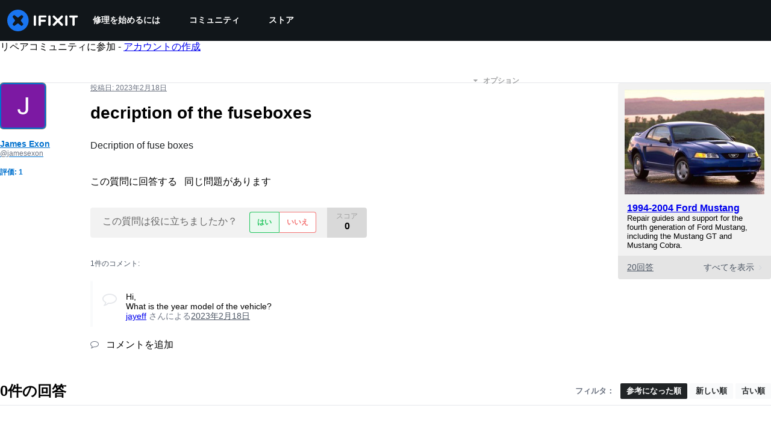

--- FILE ---
content_type: text/css
request_url: https://assets.cdn.ifixit.com/Assets/Guide/ifixit/Answers-view-Rnc23yoTrfqXthy6K4nnUg.css
body_size: 4602
content:
.comment{border-left:4px solid #f9fafb;font-size:14px;margin:20px 0 0;padding-left:6px}.question-comments details summary{cursor:pointer;list-style-type:"+"}.question-comments details[open] summary{list-style-type:"-"}.snapshot{margin:16px 0;word-break:break-word}.snapshot .inline{margin:-2px 0 8px}.blurb .questionStatus .unanswered{color:#668c9d}.blurb .questionStatus .acceptedAnswer{color:#febc3e}.blurb .postScore span,.blurb .questionStatus span{background-color:#f9fafb;border-radius:4px;padding:3px}#main{margin-top:0}#answerEditor.prosemirror{margin-bottom:20px;text-align:left;text-align:start}#answerEditor.prosemirror div.ProseMirror[contenteditable]{min-height:200px}.post-accepted,.post-closed,.post-deleted,.post-discussion,.post-duplicate,.post-helpful,.post-locked{padding:54px 20px 20px;position:relative}@media only screen and (max-width:575px){.post-accepted,.post-closed,.post-deleted,.post-discussion,.post-duplicate,.post-helpful,.post-locked{border-bottom:1px solid #e5e7eb}.post-deleted{padding-top:90px!important}}.post-badge{background-color:#d8f1ca;border-radius:5px 5px 0 0;font-size:15px;font-weight:600;letter-spacing:1px;margin-bottom:20px;padding-block:17px;text-align:center;text-transform:uppercase}@media only screen and (min-width:576px){.post-badge{margin-inline:-20px;margin-top:-20px;width:calc(100% + 40px)}}.post-closed,.post-deleted{border-color:#f9b9b9}.post-closed .post-badge,.post-deleted .post-badge{background:#fdecec;color:#eb1515;font-size:15px;letter-spacing:.05em;text-transform:none}.post-helpful,.post-locked{border-color:#f2d382!important}.post-helpful .post-badge,.post-locked .post-badge{background:#fff4d7;color:#f5a623}.post-accepted{background-color:#fafff7!important;border-color:#bce5a5!important}.post-accepted .post-badge{background-color:#d8f1ca;color:#22c55e}.post{position:relative}.post-content{float:left;padding-left:30px;width:88%}@media only screen and (max-width:1000px){.post-content{padding-bottom:26px;padding-left:0;width:100%}}.post-question .post-content{position:relative}@media only screen and (min-width:1001px) and (max-width:1200px){.post-question .post-content .post-text{margin-right:20px}}.post-author-name{margin-block:8px}.post-author-name a{color:#11161a;font-size:14px;font-weight:600}.post-author-unique-username{color:#6b7280;display:block;font-size:12px;font-weight:400}@media only screen and (max-width:1000px){.post-author,.post-avatar{float:left}.post-author{margin-left:8px}.post-author p{margin:0}}@media only screen and (min-width:576px) and (max-width:1000px){.post-author{margin-left:16px}}.post-author-team{font-size:12px}.post-author-status{color:#0071ce;font-size:10px;margin-left:2px;position:relative;top:1px}.post-author-status.admin{color:#0071ce}.post-author-badge-container{color:#212426;display:table;margin-top:8px}.post-author-badge-container .post-author-badge-content{display:table-row}.post-author-badge-container .post-author-badge-content p{font-size:12px}.post-author-badge-container .badge-tier-count{display:table-cell;padding-right:8px}.post-author-badge-container .badge-tier-count:last-child{padding:0}.post-author-badge-container .badge-tier-count img{height:12px;position:relative;top:1px;vertical-align:baseline;width:12px}.post-author-badge-container .badge-tier-count img,.post-author-badge-container .badge-tier-count span{display:inline;font-size:12px}@media only screen and (max-width:1000px){.post-author-badge-container{display:none}}@media only screen and (hover:hover){.post-author-badge-container:hover{text-decoration:none}}.post-avatar a{display:-ms-flexbox;display:-webkit-flex;display:flex;-ms-justify-content:center;-webkit-justify-content:center;justify-content:center;-ms-flex-pack:center;-ms-align-items:center;-webkit-align-items:center;align-items:center;-ms-flex-align:center;background-color:rgba(0,0,0,.5);border-radius:6px;box-shadow:0 0 0 1px rgba(0,0,0,.5);overflow:hidden;-webkit-transition:box-shadow .2s;transition:box-shadow .2s;width:fit-content}@media only screen and (hover:hover){.post-avatar a:hover{box-shadow:0 0 0 2px rgba(0,0,0,.3)}}@media only screen and (max-width:575px){.post-avatar a{border-radius:none;box-shadow:none;height:36px;width:36px}}@media only screen and (min-width:576px) and (max-width:1000px){.post-avatar a{height:54px}}.post-avatar img{max-width:100px}@media only screen and (max-width:575px){.post-avatar img{max-width:36px}}@media only screen and (min-width:576px) and (max-width:1000px){.post-avatar img{max-width:54px}}@media only screen and (max-width:1000px){.question-container .post-details{padding-left:16px}}@media only screen and (max-width:575px){.question-container .post-details{padding-left:0}}.post-question .post-content{float:left;width:58%}@media only screen and (max-width:1000px){.post-question .post-content{float:none;width:100%}}.oembedContainer{padding-bottom:56%;position:relative;width:100%}.oembedContainer iframe{height:100%;left:0;position:absolute;top:0;width:100%}.gist-container{padding-bottom:0}.post-question,.question-owner{padding-block:20px}.post-question.post-no-device .post-content,.question-owner.post-no-device .post-content{width:87%}.post-question .post-avatar img,.question-owner .post-avatar img{border:2px solid #0071ce;border-radius:6px;box-shadow:0 0 0 6px #0071ce}@media only screen and (max-width:575px){.post-question .post-avatar img,.question-owner .post-avatar img{border-radius:none;box-shadow:none;width:36px}}@media only screen and (min-width:576px) and (max-width:1000px){.post-question .post-avatar img,.question-owner .post-avatar img{width:54px}}.post-question .post-author-name a,.question-owner .post-author-name a{color:#0071ce;font-weight:700}.post-details{float:left;position:relative;width:120px;z-index:1}@media only screen and (max-width:1000px){.post-details{left:0;margin-bottom:10px;margin-right:0;position:relative;top:0;width:100%;*zoom:1}.post-details:after,.post-details:before{content:"";display:table;line-height:0}.post-details:after{clear:both}}.post-title{font-size:28px;font-weight:600;line-height:1.25em;margin:15px 20px 25px 0}@media only screen and (max-width:575px){.post-title{font-size:19px}}.post-text{margin-bottom:20px;overflow:hidden}.post-text.renderedText p{font-size:16px;line-height:24px;margin:0 0 18px}@media only screen and (max-width:575px){.post-text.renderedText p{font-size:16px}}.post-text.renderedText blockquote p{margin-bottom:0}.post-text .translate-button{color:#3582d2;font-size:14px}.translation-info{color:#6b7280;font-size:12px;font-weight:400;margin-bottom:10px}.translation-info .language-name{font-weight:700}.translation-info .button-link{color:#999}.translation-info .fa{position:relative;top:2px}.translated-post-container{height:0}.translated-post-container .translation-header{background-color:#f0f0f0;height:30px}.translated-post-container .translation-header p{color:#6b7280;font-size:12px;line-height:14px;padding:8px 17px;text-transform:uppercase}.translated-post-container .translated-post{background-color:#fff;border:1px solid #f0f0f0}.translated-post-container .translated-post .translated-text p{color:#4b5563;font-size:16px;margin:17px}.translated-post-container .translated-post .translated-title{font-weight:600}.translated-post-container .translated-post .translated-content{font-weight:400}.translated-comment{border:1px solid #f0f0f0}.translated-comment .translation-header{background-color:#f0f0f0;height:26px}.translated-comment .translation-header p{color:#6b7280;font-size:11px;line-height:14px;margin:0;padding:6px 12px;text-transform:uppercase}.translated-comment .translated-text{color:#4b5563;font-size:15px;font-style:italic;margin:12px}.post-metadata{color:#4b5563;font-size:13px;font-weight:700;margin:0 0 12px;*zoom:1}.post-metadata:after,.post-metadata:before{content:"";display:table;line-height:0}.post-metadata:after{clear:both}@media only screen and (max-width:575px){.post-metadata{margin:16px 0}}.post-time{float:left;font-size:12px;font-weight:400;margin:0;text-transform:uppercase}.post-time a{color:#6b7280}.post-metadata-actions{color:#212426;cursor:pointer;float:right;margin-top:-12px;padding-block:10px;position:relative;z-index:1}.post-metadata-actions>span{font-size:12px;opacity:.4;text-transform:uppercase}.post-metadata-actions:hover>span{opacity:1}.post-metadata-actions:hover .post-metadata-actions-dropdown{display:block!important}.post-metadata-actions .fa{margin-right:6px;position:relative;top:1px}.watch-post i{color:#68bc45}.post-metadata-actions-dropdown{background-color:#fff;border-radius:4px;box-shadow:0 4px 6px rgba(0,0,0,.4);display:none;font-size:14px;font-weight:400;list-style-type:none;margin-top:6px;padding:5px 0;position:absolute;right:0;z-index:100}.post-metadata-actions-dropdown li{font-size:14px;padding:5px 16px 5px 13px;white-space:nowrap}@media only screen and (hover:hover){.post-metadata-actions-dropdown li:hover{background-color:#f9fafb}.post-metadata-actions-dropdown li:hover .fa{color:#212426}}@media only screen and (max-width:1000px){.post-metadata-actions-dropdown li{padding:10px 16px 10px 13px}}.post-metadata-actions-dropdown a{color:#212426;display:block;text-decoration:none;width:100%}.post-metadata-actions-dropdown .fa{color:#acacac;text-align:center;width:18px}.post-metadata-actions-dropdown .fa-times{color:rgba(208,2,27,.47)}.post-metadata-actions-dropdown .post-action-delete{color:#ef4444}@media only screen and (max-width:1000px){.post-metadata-actions-dropdown{right:0}}.post-actions{margin-bottom:32px}@media only screen and (max-width:575px){.post-actions .button{margin:0 0 10px;width:100%}}.uppercase{text-transform:uppercase}.post-answers-header{display:-ms-flexbox;display:-webkit-flex;display:flex;-ms-justify-content:space-between;-webkit-justify-content:space-between;justify-content:space-between;-ms-flex-pack:justify;-ms-align-items:center;-webkit-align-items:center;align-items:center;-ms-flex-align:center;border-bottom:1px solid #e5e7eb;margin:50px 0 30px;padding-bottom:7px}.post-answers-header h2{border:0;font-size:24px;margin:0;text-transform:uppercase}@media only screen and (max-width:575px){.post-answers-header .filter-options{min-width:110px;width:33%}.post-answers-header .filter-options .filter-items{width:100%}}.post-answer{border:1px solid #e5e7eb;border-radius:8px;margin-bottom:26px;padding:20px}@media only screen and (max-width:575px){.post-answer{border:0;border-bottom:1px solid #e5e7eb;border-radius:0;padding:0}}.is-owner .score-container{margin-left:0}.score-container{background-color:#e5e5e5;background-color:rgba(0,0,0,.1);display:block;height:100%;margin-left:18px;padding:0 15px;text-align:center}.score-container.score-history{cursor:pointer}@media only screen and (max-width:575px){.score-container{background-color:transparent;height:auto;left:10px;margin-left:0;padding:0;position:absolute;top:15px}}.score-title{color:#9e9e9e;display:block;font-size:12px;margin-top:6px;text-transform:uppercase}@media only screen and (max-width:575px){.score-title{color:#737373;display:inline;font-size:14px;margin-right:3px;margin-top:0;text-transform:none}}.post-score{display:block;font-size:16px;font-weight:700;line-height:1}@media only screen and (max-width:575px){.post-score{display:inline}}.yes-no-container{background-color:#f2f2f2;background-color:rgba(0,0,0,.05);border-radius:4px;clear:left;display:inline-block;float:left;height:50px;margin-bottom:23px;overflow:hidden;position:relative}@media only screen and (max-width:575px){.yes-no-container{height:50px;width:100%}}.yes-no-container>div,.yes-no-container>p{float:left}@media only screen and (max-width:575px){.yes-no-container>div,.yes-no-container>p{float:right}}.yes-no-container p{color:#666;font-size:16px;margin:13px 20px}.is-owner .yes-no-container,.post-actions-container .button-accept-answer{margin-left:16px}@media only screen and (max-width:575px){.is-owner .yes-no-container,.post-actions-container .button-accept-answer{margin-left:0}}.post-actions-container{*zoom:1}.post-actions-container:after,.post-actions-container:before{content:"";display:table;line-height:0}.post-actions-container:after{clear:both}.post-actions-container .view-accepted{background-color:#c2e3ff;border-color:currentcolor;color:#0071ce}.post-actions-container .view-accepted strong{line-height:1;margin-right:6px}.post-actions-container .button-accept-answer{margin-top:4px}.button-accept-answer,.post-actions-container>.choose-post-button-container{margin-bottom:16px}@media only screen and (max-width:575px){.button-accept-answer{width:100%}}.button-accept-answer.button-action.button-accepted{background-color:transparent;border:1px solid #cfcfcf;color:#212426}@media only screen and (hover:hover){.button-accept-answer.button-action.button-accepted:hover{background-color:transparent;border-color:#b6b6b6}}.button-accept-answer.button-action.button-accepted i{color:#afafaf}@media only screen and (max-width:575px){.add-comment{display:block!important}}.add-comment i{color:#6b7280;font-size:14px;margin-right:8px}@media only screen and (hover:hover){.add-comment:hover{border-color:#d1d5db}.add-comment:hover i{color:#d1d5db}}button.cancel-comment{color:#6b7280}.edit-comment-container .formField{padding-top:0}.edit-comment-container .formField textarea{margin-bottom:16px}.edit-comment-container .formField textarea+.button{margin:0;padding:9px 0}.edit-comment-container .max-characters{float:left;font-size:12px;margin:0 0 5px}.edit-comment-container .invalid{color:#eb1515}.add-comment-container{width:auto}.add-comment-container .formField{padding-top:0}.add-comment-container .formField textarea{margin-bottom:16px;min-height:90px;width:100%}@media only screen and (max-width:575px){.add-comment-container .formField textarea{width:100%}}@media only screen and (min-width:576px) and (max-width:1000px){.add-comment-container .formField textarea{min-height:120px;width:100%}}.add-comment-container .formField textarea+.button{margin:0;padding:9px 0}.add-comment-container .max-characters{float:left;font-size:12px;margin:0 0 5px}.add-comment-container .invalid{color:#eb1515}.add-comment-container .submit-comment{display:block}.comment-input-container{max-width:531px}@media only screen and (min-width:576px) and (max-width:1000px){.comment-input-container{max-width:631px}}.comments-title{color:#4b5563;font-size:12px;font-weight:400;text-transform:uppercase}.comment{border-bottom:1px dashed rgba(0,0,0,.2);margin-bottom:0;padding:18px 20px 8px 0}.comment:last-of-type{border-bottom:none;margin-bottom:20px}.comment .comment-meta a.permalink{color:#4b5563}.comment.question-owner .comment-icon i{color:#68bbff}.comment.question-owner .comment-meta a.strong{color:#0071ce;font-weight:700}.comments-more{color:#4b5563;font-size:13px;font-weight:700;margin:16px 0}@media only screen and (hover:hover){.comments-more:hover,.comments-more:hover a,.comments-more:hover i{color:#1f2329}}.comments-more span{padding-left:4px}.comments-more a,.comments-more i{color:#4b5563}.comments-more i{margin-right:6px;position:relative;top:2px}.comments-more a{font-size:11px;text-decoration:none}.comment-content,.comment-icon{float:left}.comment-icon{text-align:center;width:8%}@media only screen and (max-width:575px){.comment-icon{width:12%}}.comment-icon i{color:#e5e7eb;font-size:24px}.comment-deleted .comment-icon i{color:#eb1515}.comment-content{width:92%}@media only screen and (max-width:575px){.comment-content{width:88%}}.comment-content p{font-size:14px}.comment-content p:not(:has(br)):not(:first-child){margin-top:1em}.comment-content:hover .comment-actions{opacity:1}p.comment-text{font-size:15px;line-height:20px;margin-top:0}.comment-actions{float:right;font-weight:400!important;opacity:0;-webkit-transition:opacity .2s;transition:opacity .2s}.comment-actions a,.comment-actions span{color:#6b7280;margin:0 10px}.comment-actions i{opacity:.5;position:relative;top:1px}.comment-actions .comment-action-delete{color:#ef4444}.comment-meta{color:#6b7280}.imageBox,.imageBox_Center{float:none!important}@media only screen and (max-width:575px){.imageBox,.imageBox_Center{width:100%!important}}.post-question .post-badge~.question-device-container{top:55px}@media only screen and (max-width:1000px){.post-question .post-badge~.question-device-container{top:0}.post-question .post-badge{margin-bottom:8px;position:relative}}.formBody{background-color:transparent;margin:0 0 36px;padding:0}.formBody .labelNumber{background-color:transparent;border:1px solid #d1d5db;border-radius:12px;color:#d1d5db;display:inline-block;font-size:12px;height:25px;margin-right:4px;padding:3px 0;position:relative;text-align:center;top:6px;width:25px}.formBody .labelNumber.finished{border-color:#22c55e;color:#22c55e}.formBody .labelNumber span{left:0;position:absolute;top:3px;width:24px}.formBody .labelNumber i{font-size:14px;left:5px;position:absolute;top:6px}.formBody label{color:#212426;font-size:16px;margin-bottom:10px}.formBody .optional{color:#8c8c8c;font-weight:400;margin-left:4px}.formBody input[type=text],.formBody textarea{border:1px solid rgba(0,3,6,.12);border-radius:4px;box-shadow:none;outline:none;padding:10px 17px}div.submit{justify-content:center;margin-top:38px!important;text-align:center}.formField{padding:40px 0 0}.formField.checkboxField input,.formField.checkboxField label{cursor:pointer}.formField .checkbox-text{font-size:14px;margin-left:8px;position:relative;top:1px}.formField input[type=text],.formField textarea{font-size:14px;width:100%}@media only screen and (max-width:575px){.formField input[type=text],.formField textarea{font-size:16px}}.buttons-yes-no{min-width:100px;text-align:center}.buttons-yes-no .button-no,.buttons-yes-no .button-yes{border-style:solid;border-width:1px;float:left;font-size:12px;font-weight:600;margin:7px 0 8px;padding:8px 12px;text-decoration:none;text-transform:uppercase;transition:background-color .1s,color .1s,border-color .1s}@media only screen and (max-width:575px){.buttons-yes-no .button-no,.buttons-yes-no .button-yes{border-width:0;height:50px;margin:0;padding:0 15px;text-align:center;width:50px}.buttons-yes-no .button-no i,.buttons-yes-no .button-yes i{font-size:14px;position:relative;top:18px}}.buttons-yes-no .button-yes{background-color:#e9f9ef;border-color:#22c55e;border-radius:4px 0 0 4px;border-right:0;color:#22c55e}@media only screen and (hover:hover){.buttons-yes-no .button-yes:hover{background-color:#22c55e;color:#fff}}@media only screen and (max-width:575px){.buttons-yes-no .button-yes{background-color:#d3f3df;border-radius:0}}.buttons-yes-no .button-no{background-color:#fff;border-color:#f37373 #f37373 #f37373 #22c55e;border-radius:0 4px 4px 0;color:#f37373}@media only screen and (hover:hover){.buttons-yes-no .button-no:hover{background-color:#f37373;border-left-color:#f37373;color:#fff}}@media only screen and (max-width:575px){.buttons-yes-no .button-no{background-color:#facfc5}}.voted-container{display:block;height:50px;min-width:100px;white-space:nowrap}.voted-container .voted-no,.voted-container .voted-yes{display:block!important}.voted-container .voted-undo,.voted-container:hover .voted-no,.voted-container:hover .voted-yes{display:none!important}.voted-container:hover .voted-undo{display:block!important}.voted-action{align-items:center;font-size:14px;line-height:50px;margin-right:10px;text-align:center;white-space:nowrap;width:auto}.voted-action .fa{position:relative;top:1px}.voted-yes{color:#22c55e}.voted-no{color:#eb1515}.voted-undo{cursor:pointer}#answer-form{border:1px dashed #e5e7eb;border-radius:8px;margin-bottom:24px}@media only screen and (max-width:575px){#answer-form{border:0}}.answer-input-container{margin:24px auto 48px;padding-inline:20px;text-align:center}@media only screen and (max-width:575px){.answer-input-container{padding-inline:0}}.answer-input-container .formField{padding:16px 0 0}.answer-input-container a{text-decoration:none}.answer-input-title{overflow:auto;padding-top:20px}.answer-input-title h2{border:none;float:left;font-weight:700;margin:0}@media only screen and (max-width:575px){.answer-input-title h2{float:none;margin-bottom:16px}}.answer-input-title strong{color:#0071ce}.author-hook{float:right;font-size:18px;position:relative}@media only screen and (max-width:575px){.author-hook{float:none}}.author-hook .circle-avatar{border:1px solid #0071ce;height:34px;margin-right:8px;position:relative;top:-7px;vertical-align:middle;width:34px}.author-hook a{color:#0071ce;font-weight:700}.answer-input-form .button{margin:0 15px}@media only screen and (max-width:575px){.answer-input-form .button{margin:0 0 16px;width:100%}}#answerPreviewContainer{padding:24px}#answerPreviewContainer h2.muted{border-bottom:1px solid #f9fafb;text-align:center}@media only screen and (min-width:1001px) and (max-width:1200px),only screen and (min-width:1201px){#answerPreviewContainer .qaText{padding-left:150px}}#answerPreviewContainer .renderedText p{font-size:18px}.preview-container{overflow:hidden}.delete-modal-box{width:300px}.delete-modal-box .buttons,.delete-modal-box p{text-align:center}.delete-modal-box p{margin:30px 0}.delete-modal-box .buttons{margin-bottom:16px}.post-question .post-mentioned-items .blurb{margin-right:0;width:100%}.post-question .post-mentioned-items .blurb .blurb-content{width:81%}@media only screen and (max-width:575px){.post-question .post-mentioned-items .blurb .blurb-content{width:65%}}.post-mentioned-items{display:-ms-flexbox;display:-webkit-flex;display:flex;-webkit-flex-wrap:wrap;flex-wrap:wrap;-ms-flex-wrap:wrap;margin-bottom:16px;overflow:hidden}.post-mentioned-items .intrinsic-container{-ms-flex:0 100%;-webkit-flex:0 100%;flex:0 100%;min-height:500px;overflow:hidden;position:relative}@media only screen and (min-width:576px) and (max-width:1000px){.post-mentioned-items .intrinsic-container{min-height:400px}}@media only screen and (max-width:575px){.post-mentioned-items .intrinsic-container{min-height:300px}}.post-mentioned-items .intrinsic-container iframe{height:100%;left:0;position:absolute;top:0;width:100%}.post-mentioned-items .blurb{background-color:#fff;border:1px solid #e5e7eb;border-radius:4px;display:-ms-flexbox;display:-webkit-flex;display:flex;margin:0 16px 10px 0;min-height:70px;overflow:hidden;position:relative;text-decoration:none;width:380px}@media only screen and (max-width:575px){.post-mentioned-items .blurb{margin-right:0;padding:8px 20px;width:100%}}.post-mentioned-items .blurb:nth-of-type(2n){margin-right:0}.post-mentioned-items .blurb-type{color:#d1d5db;font-size:12px;font-weight:700;text-transform:uppercase}.post-mentioned-items .blurb-image-container{display:-ms-flexbox;display:-webkit-flex;display:flex;height:100%;min-width:103px;overflow:hidden;text-align:center}.post-mentioned-items .blurb-image-container .blurb-image,.post-mentioned-items .blurb-image-container div{height:100%}@media only screen and (max-width:575px){.post-mentioned-items .blurb-image-container{display:none;margin:auto}}.post-mentioned-items .blurb-author{margin-right:6px}.post-mentioned-items .blurb-content{-ms-flex:1 1 auto;-webkit-flex:1 1 auto;flex:1 1 auto;padding:8px}.post-mentioned-items .blurb-content p{margin:2px 0}.post-mentioned-items .blurb-content p.blurb-type{margin-top:0}.post-mentioned-items .blurb-title{color:#212426;font-size:14px;margin:4px 0 2px}.post-mentioned-items .blurb-difficulty-container{display:-ms-flexbox;display:-webkit-flex;display:flex;-webkit-flex-wrap:wrap;flex-wrap:wrap;-ms-flex-wrap:wrap}.post-mentioned-items .blurb-difficulty-container p{color:#4b5563;margin-right:3px}.post-mentioned-items .blurb-difficulty-container .blurb-difficulty{color:#6b7280;font-weight:600}.product-blurb .blurb-image-container{-ms-align-items:center;-webkit-align-items:center;align-items:center;-ms-flex-align:center;-ms-justify-content:center;-webkit-justify-content:center;justify-content:center;-ms-flex-pack:center}.product-blurb .blurb-image-container div{height:auto}.product-blurb .blurb-image-container .blurb-image{max-height:60px}

--- FILE ---
content_type: application/javascript
request_url: https://assets.cdn.ifixit.com/Assets/scripts/ribbon-banner.js.2805c192de0af7358970.js
body_size: 12300
content:
try{let e="undefined"!=typeof window?window:"undefined"!=typeof global?global:"undefined"!=typeof globalThis?globalThis:"undefined"!=typeof self?self:{},t=(new e.Error).stack;t&&(e._sentryDebugIds=e._sentryDebugIds||{},e._sentryDebugIds[t]="1baec343-3b35-47fa-83c8-b706d443f6a3",e._sentryDebugIdIdentifier="sentry-dbid-1baec343-3b35-47fa-83c8-b706d443f6a3")}catch(e){}{let e="undefined"!=typeof window?window:"undefined"!=typeof global?global:"undefined"!=typeof globalThis?globalThis:"undefined"!=typeof self?self:{};e._sentryModuleMetadata=e._sentryModuleMetadata||{},e._sentryModuleMetadata[(new e.Error).stack]=Object.assign({},e._sentryModuleMetadata[(new e.Error).stack],{"_sentryBundlerPluginAppKey:ifixitFirstParty":!0})}("undefined"!=typeof window?window:"undefined"!=typeof global?global:"undefined"!=typeof globalThis?globalThis:"undefined"!=typeof self?self:{}).SENTRY_RELEASE={id:"def36437a8080b28da829d90560b21cc77babce3"},(self.webpackChunkcarpenter_frontend=self.webpackChunkcarpenter_frontend||[]).push([[1505,7339],{29514:function(e,t,n){"use strict";var r=n(26932),o=n.n(r),i=n(5836),a=n.n(i),l=n(10503),c=n.n(l),d=new URL(n(14784),n.b),s=new URL(n(4806),n.b),f=a()(o()),u=c()(d),p=c()(s);f.push([e.id,"lite-youtube {\n    background-color: #000;\n    position: relative;\n    display: block;\n    contain: content;\n    background-position: center center;\n    background-size: cover;\n    cursor: pointer;\n    max-width: 720px;\n}\n\n/* gradient */\nlite-youtube::before {\n    content: '';\n    display: block;\n    position: absolute;\n    top: 0;\n    background-image: url("+u+');\n    background-position: top;\n    background-repeat: repeat-x;\n    height: 60px;\n    padding-bottom: 50px;\n    width: 100%;\n    transition: all 0.2s cubic-bezier(0, 0, 0.2, 1);\n}\n\n/* responsive iframe with a 16:9 aspect ratio\n    thanks https://css-tricks.com/responsive-iframes/\n*/\nlite-youtube::after {\n    content: "";\n    display: block;\n    padding-bottom: calc(100% / (16 / 9));\n}\nlite-youtube > iframe {\n    width: 100%;\n    height: 100%;\n    position: absolute;\n    top: 0;\n    left: 0;\n    border: 0;\n}\n\n/* play button */\nlite-youtube > .lty-playbtn {\n    display: block;\n    width: 68px;\n    height: 48px;\n    position: absolute;\n    cursor: pointer;\n    transform: translate3d(-50%, -50%, 0);\n    top: 50%;\n    left: 50%;\n    z-index: 1;\n    background-color: transparent;\n    /* YT\'s actual play button svg */\n    background-image: url('+p+");\n    filter: grayscale(100%);\n    transition: filter .1s cubic-bezier(0, 0, 0.2, 1);\n    border: none;\n}\n\nlite-youtube:hover > .lty-playbtn,\nlite-youtube .lty-playbtn:focus {\n    filter: none;\n}\n\n/* Post-click styles */\nlite-youtube.lyt-activated {\n    cursor: unset;\n}\nlite-youtube.lyt-activated::before,\nlite-youtube.lyt-activated > .lty-playbtn {\n    opacity: 0;\n    pointer-events: none;\n}\n\n.lyt-visually-hidden {\n    clip: rect(0 0 0 0);\n    clip-path: inset(50%);\n    height: 1px;\n    overflow: hidden;\n    position: absolute;\n    white-space: nowrap;\n    width: 1px;\n  }\n","",{version:3,sources:["webpack://./../node_modules/.pnpm/lite-youtube-embed@0.3.0/node_modules/lite-youtube-embed/src/lite-yt-embed.css"],names:[],mappings:"AAAA;IACI,sBAAsB;IACtB,kBAAkB;IAClB,cAAc;IACd,gBAAgB;IAChB,kCAAkC;IAClC,sBAAsB;IACtB,eAAe;IACf,gBAAgB;AACpB;;AAEA,aAAa;AACb;IACI,WAAW;IACX,cAAc;IACd,kBAAkB;IAClB,MAAM;IACN,yDAAyR;IACzR,wBAAwB;IACxB,2BAA2B;IAC3B,YAAY;IACZ,oBAAoB;IACpB,WAAW;IACX,+CAA+C;AACnD;;AAEA;;CAEC;AACD;IACI,WAAW;IACX,cAAc;IACd,qCAAqC;AACzC;AACA;IACI,WAAW;IACX,YAAY;IACZ,kBAAkB;IAClB,MAAM;IACN,OAAO;IACP,SAAS;AACb;;AAEA,gBAAgB;AAChB;IACI,cAAc;IACd,WAAW;IACX,YAAY;IACZ,kBAAkB;IAClB,eAAe;IACf,qCAAqC;IACrC,QAAQ;IACR,SAAS;IACT,UAAU;IACV,6BAA6B;IAC7B,gCAAgC;IAChC,yDAA2d;IAC3d,uBAAuB;IACvB,iDAAiD;IACjD,YAAY;AAChB;;AAEA;;IAEI,YAAY;AAChB;;AAEA,sBAAsB;AACtB;IACI,aAAa;AACjB;AACA;;IAEI,UAAU;IACV,oBAAoB;AACxB;;AAEA;IACI,mBAAmB;IACnB,qBAAqB;IACrB,WAAW;IACX,gBAAgB;IAChB,kBAAkB;IAClB,mBAAmB;IACnB,UAAU;EACZ",sourcesContent:['lite-youtube {\n    background-color: #000;\n    position: relative;\n    display: block;\n    contain: content;\n    background-position: center center;\n    background-size: cover;\n    cursor: pointer;\n    max-width: 720px;\n}\n\n/* gradient */\nlite-youtube::before {\n    content: \'\';\n    display: block;\n    position: absolute;\n    top: 0;\n    background-image: url([data-uri]);\n    background-position: top;\n    background-repeat: repeat-x;\n    height: 60px;\n    padding-bottom: 50px;\n    width: 100%;\n    transition: all 0.2s cubic-bezier(0, 0, 0.2, 1);\n}\n\n/* responsive iframe with a 16:9 aspect ratio\n    thanks https://css-tricks.com/responsive-iframes/\n*/\nlite-youtube::after {\n    content: "";\n    display: block;\n    padding-bottom: calc(100% / (16 / 9));\n}\nlite-youtube > iframe {\n    width: 100%;\n    height: 100%;\n    position: absolute;\n    top: 0;\n    left: 0;\n    border: 0;\n}\n\n/* play button */\nlite-youtube > .lty-playbtn {\n    display: block;\n    width: 68px;\n    height: 48px;\n    position: absolute;\n    cursor: pointer;\n    transform: translate3d(-50%, -50%, 0);\n    top: 50%;\n    left: 50%;\n    z-index: 1;\n    background-color: transparent;\n    /* YT\'s actual play button svg */\n    background-image: url(\'data:image/svg+xml;utf8,<svg xmlns="http://www.w3.org/2000/svg" viewBox="0 0 68 48"><path d="M66.52 7.74c-.78-2.93-2.49-5.41-5.42-6.19C55.79.13 34 0 34 0S12.21.13 6.9 1.55c-2.93.78-4.63 3.26-5.42 6.19C.06 13.05 0 24 0 24s.06 10.95 1.48 16.26c.78 2.93 2.49 5.41 5.42 6.19C12.21 47.87 34 48 34 48s21.79-.13 27.1-1.55c2.93-.78 4.64-3.26 5.42-6.19C67.94 34.95 68 24 68 24s-.06-10.95-1.48-16.26z" fill="red"/><path d="M45 24 27 14v20" fill="white"/></svg>\');\n    filter: grayscale(100%);\n    transition: filter .1s cubic-bezier(0, 0, 0.2, 1);\n    border: none;\n}\n\nlite-youtube:hover > .lty-playbtn,\nlite-youtube .lty-playbtn:focus {\n    filter: none;\n}\n\n/* Post-click styles */\nlite-youtube.lyt-activated {\n    cursor: unset;\n}\nlite-youtube.lyt-activated::before,\nlite-youtube.lyt-activated > .lty-playbtn {\n    opacity: 0;\n    pointer-events: none;\n}\n\n.lyt-visually-hidden {\n    clip: rect(0 0 0 0);\n    clip-path: inset(50%);\n    height: 1px;\n    overflow: hidden;\n    position: absolute;\n    white-space: nowrap;\n    width: 1px;\n  }\n'],sourceRoot:""}]),t.A=f},87984:function(e,t,n){"use strict";var r=n(60555),o=n.n(r),i=n(96448),a=n.n(i),l=n(62604),c=n.n(l),d=n(46699),s=n.n(d),f=n(4927),u=n.n(f),p=n(14012),b=n.n(p),g=n(29514),h={};h.styleTagTransform=b(),h.setAttributes=s(),h.insert=c().bind(null,"head"),h.domAPI=a(),h.insertStyleElement=u(),o()(g.A,h),g.A&&g.A.locals&&g.A.locals},60555:function(e){"use strict";var t=[];function n(e){for(var n=-1,r=0;r<t.length;r++)if(t[r].identifier===e){n=r;break}return n}function r(e,r){for(var i={},a=[],l=0;l<e.length;l++){var c=e[l],d=r.base?c[0]+r.base:c[0],s=i[d]||0,f="".concat(d," ").concat(s);i[d]=s+1;var u=n(f),p={css:c[1],media:c[2],sourceMap:c[3],supports:c[4],layer:c[5]};if(-1!==u)t[u].references++,t[u].updater(p);else{var b=o(p,r);r.byIndex=l,t.splice(l,0,{identifier:f,updater:b,references:1})}a.push(f)}return a}function o(e,t){var n=t.domAPI(t);return n.update(e),function(t){if(t){if(t.css===e.css&&t.media===e.media&&t.sourceMap===e.sourceMap&&t.supports===e.supports&&t.layer===e.layer)return;n.update(e=t)}else n.remove()}}e.exports=function(e,o){var i=r(e=e||[],o=o||{});return function(e){e=e||[];for(var a=0;a<i.length;a++){var l=n(i[a]);t[l].references--}for(var c=r(e,o),d=0;d<i.length;d++){var s=n(i[d]);0===t[s].references&&(t[s].updater(),t.splice(s,1))}i=c}}},62604:function(e){"use strict";var t={};e.exports=function(e,n){var r=function(e){if(void 0===t[e]){var n=document.querySelector(e);if(window.HTMLIFrameElement&&n instanceof window.HTMLIFrameElement)try{n=n.contentDocument.head}catch(e){n=null}t[e]=n}return t[e]}(e);if(!r)throw new Error("Couldn't find a style target. This probably means that the value for the 'insert' parameter is invalid.");r.appendChild(n)}},4927:function(e){"use strict";e.exports=function(e){var t=document.createElement("style");return e.setAttributes(t,e.attributes),e.insert(t,e.options),t}},46699:function(e,t,n){"use strict";e.exports=function(e){var t=n.nc;t&&e.setAttribute("nonce",t)}},96448:function(e){"use strict";e.exports=function(e){if("undefined"==typeof document)return{update:function(){},remove:function(){}};var t=e.insertStyleElement(e);return{update:function(n){!function(e,t,n){var r="";n.supports&&(r+="@supports (".concat(n.supports,") {")),n.media&&(r+="@media ".concat(n.media," {"));var o=void 0!==n.layer;o&&(r+="@layer".concat(n.layer.length>0?" ".concat(n.layer):""," {")),r+=n.css,o&&(r+="}"),n.media&&(r+="}"),n.supports&&(r+="}");var i=n.sourceMap;i&&"undefined"!=typeof btoa&&(r+="\n/*# sourceMappingURL=data:application/json;base64,".concat(btoa(unescape(encodeURIComponent(JSON.stringify(i))))," */")),t.styleTagTransform(r,e,t.options)}(t,e,n)},remove:function(){!function(e){if(null===e.parentNode)return!1;e.parentNode.removeChild(e)}(t)}}}},14012:function(e){"use strict";e.exports=function(e,t){if(t.styleSheet)t.styleSheet.cssText=e;else{for(;t.firstChild;)t.removeChild(t.firstChild);t.appendChild(document.createTextNode(e))}}},17192:function(e,t,n){"use strict";n.d(t,{M:function(){return a.M_}});var r=n(59031),o=n(59524),i=n(95435),a=n(29089),l=n(57538),c=n(7279),d=n(88668),s=n(30321),f=n(45055),u=n(37145);function p(e,t,n,r,o,i,a){try{var l=e[i](a),c=l.value}catch(e){return void n(e)}l.done?t(c):Promise.resolve(c).then(r,o)}function b(e){return function(){var t=this,n=arguments;return new Promise((function(r,o){var i=e.apply(t,n);function a(e){p(i,r,o,a,l,"next",e)}function l(e){p(i,r,o,a,l,"throw",e)}a(void 0)}))}}function g(e,t,n){return t in e?Object.defineProperty(e,t,{value:n,enumerable:!0,configurable:!0,writable:!0}):e[t]=n,e}function h(e){for(var t=1;t<arguments.length;t++){var n=null!=arguments[t]?arguments[t]:{},r=Object.keys(n);"function"==typeof Object.getOwnPropertySymbols&&(r=r.concat(Object.getOwnPropertySymbols(n).filter((function(e){return Object.getOwnPropertyDescriptor(n,e).enumerable})))),r.forEach((function(t){g(e,t,n[t])}))}return e}n(10698),t.A=function(e,t,n){onDomReady((function(){var p='.react-component[data-name="'.concat(e,'"]'),g=document.querySelectorAll(p);Array.convert(g).forEach((function(p){console.time(e);var g=h({},n,JSON.parse(p.dataset.props));(0,c.T)(b((function(){var e,n;return function(e,t){var n,r,o,i,a={label:0,sent:function(){if(1&o[0])throw o[1];return o[1]},trys:[],ops:[]};return i={next:l(0),throw:l(1),return:l(2)},"function"==typeof Symbol&&(i[Symbol.iterator]=function(){return this}),i;function l(i){return function(l){return function(i){if(n)throw new TypeError("Generator is already executing.");for(;a;)try{if(n=1,r&&(o=2&i[0]?r.return:i[0]?r.throw||((o=r.return)&&o.call(r),0):r.next)&&!(o=o.call(r,i[1])).done)return o;switch(r=0,o&&(i=[2&i[0],o.value]),i[0]){case 0:case 1:o=i;break;case 4:return a.label++,{value:i[1],done:!1};case 5:a.label++,r=i[1],i=[0];continue;case 7:i=a.ops.pop(),a.trys.pop();continue;default:if(!((o=(o=a.trys).length>0&&o[o.length-1])||6!==i[0]&&2!==i[0])){a=0;continue}if(3===i[0]&&(!o||i[1]>o[0]&&i[1]<o[3])){a.label=i[1];break}if(6===i[0]&&a.label<o[1]){a.label=o[1],o=i;break}if(o&&a.label<o[2]){a.label=o[2],a.ops.push(i);break}o[2]&&a.ops.pop(),a.trys.pop();continue}i=t.call(e,a)}catch(e){i=[6,e],r=0}finally{n=o=0}if(5&i[0])throw i[1];return{value:i[0]?i[1]:void 0,done:!0}}([i,l])}}}(this,(function(c){switch(c.label){case 0:return e=(0,i.createRoot)(p),[4,(0,f.N)()];case 1:return n=c.sent(),e.render((0,d.initializeReactQuery)((0,r.jsx)(u.A,{children:(0,r.jsx)(s.iX,{growthbook:n,children:(0,r.jsx)(l.Kq,{store:a.M_,children:(0,r.jsx)(o.Dv,{ifixitOrigin:window.origin,isLoggedIn:App.isLoggedIn,priceTiers:App.priceTiers,isOnMobileApp:App.isOnMobileApp,storeLocale:App.userPreferredStoreLocale,children:(0,r.jsx)(t,h({},g))})})})}))),[2]}}))})),["Error occurred while rendering",t,"with props",g]),console.timeEnd(e)}))}))}},30321:function(e,t,n){"use strict";n.d(t,{KH:function(){return a},iX:function(){return c},mf:function(){return l}});var r=n(53487);function o(e,t){(null==t||t>e.length)&&(t=e.length);for(var n=0,r=new Array(t);n<t;n++)r[n]=e[n];return r}var i=r.createContext({});function a(e){return l().isOn(e)}function l(){var e=r.useContext(i).growthbook;if(!e)throw new Error("Missing or invalid GrowthBookProvider");return e}var c=function(e){var t,n,a=e.children,l=e.growthbook,c=(t=r.useState(0),n=2,function(e){if(Array.isArray(e))return e}(t)||function(e,t){var n=null==e?null:"undefined"!=typeof Symbol&&e[Symbol.iterator]||e["@@iterator"];if(null!=n){var r,o,i=[],a=!0,l=!1;try{for(n=n.call(e);!(a=(r=n.next()).done)&&(i.push(r.value),!t||i.length!==t);a=!0);}catch(e){l=!0,o=e}finally{try{a||null==n.return||n.return()}finally{if(l)throw o}}return i}}(t,n)||function(e,t){if(e){if("string"==typeof e)return o(e,t);var n=Object.prototype.toString.call(e).slice(8,-1);return"Object"===n&&e.constructor&&(n=e.constructor.name),"Map"===n||"Set"===n?Array.from(n):"Arguments"===n||/^(?:Ui|I)nt(?:8|16|32)(?:Clamped)?Array$/.test(n)?o(e,t):void 0}}(t,n)||function(){throw new TypeError("Invalid attempt to destructure non-iterable instance.\\nIn order to be iterable, non-array objects must have a [Symbol.iterator]() method.")}()),d=(c[0],c[1]);return r.useEffect((function(){if(l&&l.setRenderer)return l.setRenderer((function(){d((function(e){return e+1}))})),function(){l.setRenderer((function(){}))}}),[l]),r.createElement(i.Provider,{value:{growthbook:l}},a)}},5836:function(e){"use strict";e.exports=function(e){var t=[];return t.toString=function(){return this.map((function(t){var n="",r=void 0!==t[5];return t[4]&&(n+="@supports (".concat(t[4],") {")),t[2]&&(n+="@media ".concat(t[2]," {")),r&&(n+="@layer".concat(t[5].length>0?" ".concat(t[5]):""," {")),n+=e(t),r&&(n+="}"),t[2]&&(n+="}"),t[4]&&(n+="}"),n})).join("")},t.i=function(e,n,r,o,i){"string"==typeof e&&(e=[[null,e,void 0]]);var a={};if(r)for(var l=0;l<this.length;l++){var c=this[l][0];null!=c&&(a[c]=!0)}for(var d=0;d<e.length;d++){var s=[].concat(e[d]);r&&a[s[0]]||(void 0!==i&&(void 0===s[5]||(s[1]="@layer".concat(s[5].length>0?" ".concat(s[5]):""," {").concat(s[1],"}")),s[5]=i),n&&(s[2]?(s[1]="@media ".concat(s[2]," {").concat(s[1],"}"),s[2]=n):s[2]=n),o&&(s[4]?(s[1]="@supports (".concat(s[4],") {").concat(s[1],"}"),s[4]=o):s[4]="".concat(o)),t.push(s))}},t}},10503:function(e){"use strict";e.exports=function(e,t){return t||(t={}),e?(e=String(e.__esModule?e.default:e),/^['"].*['"]$/.test(e)&&(e=e.slice(1,-1)),t.hash&&(e+=t.hash),/["'() \t\n]|(%20)/.test(e)||t.needQuotes?'"'.concat(e.replace(/"/g,'\\"').replace(/\n/g,"\\n"),'"'):e):e}},26932:function(e){"use strict";e.exports=function(e){var t=e[1],n=e[3];if(!n)return t;if("function"==typeof btoa){var r=btoa(unescape(encodeURIComponent(JSON.stringify(n)))),o="sourceMappingURL=data:application/json;charset=utf-8;base64,".concat(r),i="/*# ".concat(o," */");return[t].concat([i]).join("\n")}return[t].join("\n")}},45803:function(e,t,n){var r=n(84649);t.yW=r.color,t.xe=r.space,t.mw=r.fontFamily,r.fontSettings,t.J=r.fontSize,t.Wy=r.fontWeight,t.K_=r.lineHeight,t.C9=r.breakpoint,r.minBreakpoint,t.r7=r.shadow,t.Vq=r.borderRadius,t.kY=r.transition},49730:function(e,t,n){"use strict";n.d(t,{Ay:function(){return s},oG:function(){return d},wo:function(){return c}});var r=n(50350);function o(e,t){(null==t||t>e.length)&&(t=e.length);for(var n=0,r=new Array(t);n<t;n++)r[n]=e[n];return r}function i(){for(var e=arguments.length,t=new Array(e),n=0;n<e;n++)t[n]=arguments[n];var r,a;console.log("gtag",i),window.gtag&&(r=window).gtag.apply(r,function(e){if(Array.isArray(e))return o(e)}(a=t)||function(e){if("undefined"!=typeof Symbol&&null!=e[Symbol.iterator]||null!=e["@@iterator"])return Array.from(e)}(a)||function(e,t){if(e){if("string"==typeof e)return o(e,t);var n=Object.prototype.toString.call(e).slice(8,-1);return"Object"===n&&e.constructor&&(n=e.constructor.name),"Map"===n||"Set"===n?Array.from(n):"Arguments"===n||/^(?:Ui|I)nt(?:8|16|32)(?:Clamped)?Array$/.test(n)?o(e,t):void 0}}(a)||function(){throw new TypeError("Invalid attempt to spread non-iterable instance.\\nIn order to be iterable, non-array objects must have a [Symbol.iterator]() method.")}())}function a(e,t,n){return t in e?Object.defineProperty(e,t,{value:n,enumerable:!0,configurable:!0,writable:!0}):e[t]=n,e}var l=function(e){var t,n,o=(t=function(e){for(var t=1;t<arguments.length;t++){var n=null!=arguments[t]?arguments[t]:{},r=Object.keys(n);"function"==typeof Object.getOwnPropertySymbols&&(r=r.concat(Object.getOwnPropertySymbols(n).filter((function(e){return Object.getOwnPropertyDescriptor(n,e).enumerable})))),r.forEach((function(t){a(e,t,n[t])}))}return e}({},e),n=null!=(n={eventName:e.eventName||"".concat(window.location.origin).concat(window.location.pathname)})?n:{},Object.getOwnPropertyDescriptors?Object.defineProperties(t,Object.getOwnPropertyDescriptors(n)):function(e,t){var n=Object.keys(e);if(Object.getOwnPropertySymbols){var r=Object.getOwnPropertySymbols(e);n.push.apply(n,r)}return n}(Object(n)).forEach((function(e){Object.defineProperty(t,e,Object.getOwnPropertyDescriptor(n,e))})),t);(0,r.b)(o),window.gtag&&window.gtag("event",o.eventAction,{event_category:o.eventCategory,event_label:o.eventName,event_value:o.eventValue})},c=function(e,t){e.addEventListener("click",(function(){l(t)}))},d=function(e){var t,n=e.variationId;i("event",(t={eventName:"experiment_viewed",experimentId:e.experimentId,variationId:n}).eventName,{experiment_id:t.experimentId,variation_id:t.variationId})},s=l},50350:function(e,t,n){"use strict";n.d(t,{b:function(){return r}});var r=function(e){var t;t=["trackEvent",e.eventCategory,e.eventAction,e.eventName,e.eventValue],"undefined"!=typeof window&&(window._paq=window._paq||[]).push(t)}},87571:function(e,t,n){"use strict";n.d(t,{H:function(){return c},a:function(){return d}});var r=n(59031),o=n(17192),i=n(45733);function a(e,t,n){return t in e?Object.defineProperty(e,t,{value:n,enumerable:!0,configurable:!0,writable:!0}):e[t]=n,e}function l(e){for(var t=1;t<arguments.length;t++){var n=null!=arguments[t]?arguments[t]:{},r=Object.keys(n);"function"==typeof Object.getOwnPropertySymbols&&(r=r.concat(Object.getOwnPropertySymbols(n).filter((function(e){return Object.getOwnPropertyDescriptor(n,e).enumerable})))),r.forEach((function(t){a(e,t,n[t])}))}return e}function c(e){return function(t){return(0,r.jsx)(i.ChakraDefaultProvider,{children:(0,r.jsx)(e,l({},t))})}}function d(e,t){var n=arguments.length>2&&void 0!==arguments[2]?arguments[2]:{};(0,o.A)(e,c(t),n)}},38545:function(e,t,n){"use strict";var r=n(59031),o=n(54714);(0,n(87571).a)("RibbonBanner",(function(e){var t=e.page,n=e.ribbon;return(0,r.jsx)(o.P,{ribbon:n,page:t})}))},37145:function(e,t,n){"use strict";n.d(t,{A:function(){return i}});var r=n(59031),o=n(50813);function i(e){var t=e.children;return(0,r.jsx)(o.Dk,{locale:window.App.lang,messages:window.i18nTranslations,children:t})}},59524:function(e,t,n){"use strict";n.d(t,{Dv:function(){return l},Us:function(){return c},bL:function(){return d}});var r=n(59031),o=n(53487),i=(0,o.createContext)(null),a=i.Provider;function l(e){var t=e.ifixitOrigin,n=e.isLoggedIn,i=e.adminMessage,l=e.priceTiers,c=e.children,d=e.indexPrefix,s=e.language,f=e.isOnMobileApp,u=e.storeLocale,p=(0,o.useMemo)((function(){return{ifixitOrigin:t,isLoggedIn:n,adminMessage:i,priceTiers:l,indexPrefix:d,language:s,isOnMobileApp:f,storeLocale:u}}),[t,n,i,l,d,s,f,u]);return(0,r.jsx)(a,{value:p,children:c})}function c(){var e=(0,o.useContext)(i);if(null===e)throw new Error("useAppContext must be used within a AppProvider");return e}function d(e){var t=e.storeCode;return function(e){var t,n=null!==(t=e.priceTiers[e.storeCode])&&void 0!==t?t:null;return{priceTier:n,isProUser:Boolean(null==n?void 0:n.match(/pro/i))}}({priceTiers:c().priceTiers,storeCode:t})}},67366:function(e,t,n){"use strict";n.d(t,{gI:function(){return d},qn:function(){return p}});var r=n(59031),o=n(6223),i=n(90679),a=n(53487);function l(e,t,n){return t in e?Object.defineProperty(e,t,{value:n,enumerable:!0,configurable:!0,writable:!0}):e[t]=n,e}function c(e){for(var t=1;t<arguments.length;t++){var n=null!=arguments[t]?arguments[t]:{},r=Object.keys(n);"function"==typeof Object.getOwnPropertySymbols&&(r=r.concat(Object.getOwnPropertySymbols(n).filter((function(e){return Object.getOwnPropertyDescriptor(n,e).enumerable})))),r.forEach((function(t){l(e,t,n[t])}))}return e}var d=(0,o.R)((function(e,t){var n=e.html,o=e.sx,l=e.className,d=function(e,t){if(null==e)return{};var n,r,o=function(e,t){if(null==e)return{};var n,r,o={},i=Object.keys(e);for(r=0;r<i.length;r++)n=i[r],t.indexOf(n)>=0||(o[n]=e[n]);return o}(e,t);if(Object.getOwnPropertySymbols){var i=Object.getOwnPropertySymbols(e);for(r=0;r<i.length;r++)n=i[r],t.indexOf(n)>=0||Object.prototype.propertyIsEnumerable.call(e,n)&&(o[n]=e[n])}return o}(e,["html","sx","className"]),f=(0,a.useMemo)((function(){return c({},s,o)}),[o]),u=(0,a.useMemo)((function(){return{__html:n}}),[n]);return(0,r.jsx)(i.a,c({ref:t,className:l?"prerendered ".concat(l):"prerendered",sx:f,dangerouslySetInnerHTML:u},d))})),s={a:{color:"brand.500",transition:"color 300ms","&:hover":{color:"brand.600",textDecoration:"underline"}},blockquote:{marginTop:6,borderLeftWidth:"4px",borderStyle:"solid",borderColor:"gray.300",paddingInline:"1em"},h3:{fontSize:"xl",lineHeight:"1.2"},"h3, h4":{fontWeight:600},"h4, h5":{fontSize:"md",lineHeight:"1.25"},pre:{marginTop:"1em",paddingInline:1,maxWidth:"100%",overflow:"auto",whiteSpace:"break-spaces"},th:{textAlign:"left"},".fa-svg-icon":{svg:{width:"1em",height:"1em",display:"inline-block",path:{fill:"currentColor"}},"&.xs svg":{width:"0.5em",height:"0.5em"},"&.sm svg":{width:"0.75em",height:"0.75em"}},"ul, ol":{my:3,paddingInlineStart:1,listStyleType:"initial",listStylePosition:"inside"},p:{mb:3,_last:{mb:0}}};function f(e,t,n){return t in e?Object.defineProperty(e,t,{value:n,enumerable:!0,configurable:!0,writable:!0}):e[t]=n,e}function u(e){for(var t=1;t<arguments.length;t++){var n=null!=arguments[t]?arguments[t]:{},r=Object.keys(n);"function"==typeof Object.getOwnPropertySymbols&&(r=r.concat(Object.getOwnPropertySymbols(n).filter((function(e){return Object.getOwnPropertyDescriptor(n,e).enumerable})))),r.forEach((function(t){f(e,t,n[t])}))}return e}n(87984);var p=(0,o.R)((function(e,t){var o=e.html,i=e.sx,l=function(e,t){if(null==e)return{};var n,r,o=function(e,t){if(null==e)return{};var n,r,o={},i=Object.keys(e);for(r=0;r<i.length;r++)n=i[r],t.indexOf(n)>=0||(o[n]=e[n]);return o}(e,t);if(Object.getOwnPropertySymbols){var i=Object.getOwnPropertySymbols(e);for(r=0;r<i.length;r++)n=i[r],t.indexOf(n)>=0||Object.prototype.propertyIsEnumerable.call(e,n)&&(o[n]=e[n])}return o}(e,["html","sx"]);return(0,a.useEffect)((function(){n.e(9978).then(n.t.bind(n,59978,23))}),[]),(0,r.jsx)(d,u({ref:t,sx:u({},g,i),html:o},l))})),b="282px",g={"&":{gap:"1em"},".clearer":{clear:"both",height:"0",padding:"0",margin:"0",lineHeight:"0",fontSize:"0"},".clearer:not(:first-child) + .headerContainer":{marginTop:{base:4,sm:6}},".headerContainer":{display:"flex",alignItems:"baseline","&:hover .selfLink":{opacity:"1"},".selfLink":{color:"gray.500",order:"2",opacity:"0",paddingLeft:2,transition:"opacity ease-in-out",transitionDuration:"fast"}},blockquote:{borderLeftWidth:"4px",borderColor:"gray.300",marginTop:"1em",paddingLeft:"1em","&.featured":{borderWidth:"1px",borderColor:"gray.300",borderRadius:"md",padding:2,color:"orange.500",bgColor:"white"},"& > p:not(:first-child)":{marginTop:"1em"}},"code, pre":{backgroundColor:"gray.300",borderRadius:"md",color:"coolGray.600",borderStyle:"none"},p:{lineHeight:"1.38",alignSelf:"stretch","&:not(:first-child)":{marginTop:"1em"}},"ul, ol":{marginTop:"1em",marginInlineStart:"1em",paddingInlineStart:"calc(1em + 2px)",listStyleType:"initial",li:{_notFirst:{marginTop:"1em"}}},".table-container":{position:"relative",width:"fit-content",marginTop:4},".table-overflow":{overflowX:"auto"},table:{maxWidth:"100%",backgroundColor:"transparent",borderCollapse:"collapse",borderSpacing:0,th:{textAlign:"left"}},".table":{width:"100%",marginBottom:"18px","th, td":{padding:"8px",lineHeight:"18px",textAlign:"left",verticalAlign:"top",borderTopWidth:"1px",borderColor:"gray.300"},th:{fontWeight:"bold"},"thead th":{verticalAlign:"bottom"},caption:{textAlign:"start",fontSize:"14px"},"caption + thead tr:first-child th,      caption + thead tr:first-child td,      colgroup + thead tr:first-child th,      colgroup + thead tr:first-child td,      thead:first-child tr:first-child th,      thead:first-child tr:first-child td":{borderTop:0},"tbody + tbody":{borderTopWidth:"2px",borderColor:"gray.300"},"th.center, td.center":{textAlign:"center"},"td.align-right, th.align-right":{textAlign:"right"},"td.number, th.number":{textAlign:"right"}},".table-condensed":{"th, td":{padding:3}},".table-bordered":{borderWidth:"1px",borderColor:"gray.300",borderCollapse:"separate",borderRadius:"8px","&.table-bordered-square":{borderRadius:0},"th:not(:first-child), td:not(:first-child)":{borderLeftWidth:"1px",borderColor:"gray.300"},"caption + thead tr:first-child th,      caption + tbody tr:first-child th,      caption + tbody tr:first-child td,      colgroup + thead tr:first-child th,      colgroup + tbody tr:first-child th,      colgroup + tbody tr:first-child td,      thead:first-child tr:first-child th,      tbody:first-child tr:first-child th,      tbody:first-child tr:first-child td":{borderTop:0},"thead:first-child tr:first-child th:first-child,      tbody:first-child tr:first-child td:first-child":{WebkitBorderTopLeftRadius:"4px",borderTopLeftRadius:"4px",MozBorderRadiusTopLeft:"4px"},"thead:first-child tr:first-child th:last-child,      tbody:first-child tr:first-child td:last-child":{WebkitBorderTopRightRadius:"4px",borderTopRightRadius:"4px",MozBorderRadiusTopRight:"4px"},"thead:last-child tr:last-child th:first-child,      tbody:last-child tr:last-child td:first-child,      tfoot:last-child tr:last-child td:first-child":{borderRadius:"0 0 0 4px",WebkitBorderBottomLeftRadius:"4px",borderBottomLeftRadius:"4px",MozBorderRadiusBottomLeft:"4px"},"thead:last-child tr:last-child th:last-child,      tbody:last-child tr:last-child td:last-child,      tfoot:last-child tr:last-child td:last-child":{WebkitBorderBottomRightRadius:"4px",borderBottomRightRadius:"4px",MozBorderRadiusBottomRight:"4px"},"caption + thead tr:first-child th:first-child,      caption + tbody tr:first-child td:first-child,      colgroup + thead tr:first-child th:first-child,      colgroup + tbody tr:first-child td:first-child":{WebkitBorderTopLeftRadius:"4px",borderTopLeftRadius:"4px",MozBorderRadiusTopLeft:"4px"},"caption + thead tr:first-child th:last-child,      caption + tbody tr:first-child td:last-child,      colgroup + thead tr:first-child th:last-child,      colgroup + tbody tr:first-child td:last-child":{WebkitBorderTopRightRadius:"4px",borderTopRightRadius:"4px",MozBorderRadiusTopRight:"4px"}},"table [class*='span']":{display:"table-cell",float:"none",marginLeft:0},".table tbody tr":{"&.success td":{backgroundColor:"tint(@green-5, 90%)"},"&.error td":{backgroundColor:"tint(@red-5, 90%)"},"&.warning td":{backgroundColor:"tint(@yellow-5, 90%)"},"&.info td":{backgroundColor:"gray.50"}},tr:{verticalAlign:"top",_notLast:{"& > td":{paddingBottom:3}}},"lite-youtube":{marginTop:4,borderRadius:"md",overflow:"hidden",borderWidth:"1px",borderColor:"gray.300",maxWidth:"100%","@media only screen and (max-width: 575px)":{height:"auto !important",width:"100% !important"},"&.float-left":{clear:"left",float:"left"},"&.float-right":{clear:"right",float:"right"},"&.mx-auto":{marginInline:"auto"}},".videoFrame":{maxWidth:"100%",marginBlock:2,height:"auto","@media only screen and (max-width: 575px)":{width:"auto"},"&.videoBox_center":{marginInline:"auto"}},".videoBox":{position:"relative",overflow:"hidden",maxWidth:"100%",aspectRatio:"16 / 9",display:"flex",alignItems:"center",justifyContent:"center","&.videoBox_center":{marginInline:"auto"},"@media only screen and (min-width: 576px)":{"&.videoBox_left":{clear:"left",float:"left",marginRight:6},"&.videoBox_right":{clear:"right",float:"right",marginLeft:6}},video:{position:"absolute",top:"0",right:"0",bottom:"0",left:"0"}},".imageBox":{borderRadius:"md",borderWidth:"1px",borderColor:"gray.300",overflow:"hidden",position:"relative",marginBlock:{base:4,sm:6},minWidth:"min-content",width:"fit-content","& + ul, & + ol":{overflowX:"auto",minWidth:"25%"},"&.imageBox_center":{marginInline:"auto","> img":{clear:"both"}},img:{marginInline:"auto"},"@media only screen and (max-width: 575px)":{width:"fit-content",marginTop:{base:4,sm:6},marginInline:"auto"},"@media only screen and (min-width: 576px)":{"&.imageBox_left":{clear:"left",float:"left",marginRight:6},"&.imageBox_right":{clear:"right",float:"right",marginLeft:6}}},"table .imageBox":{display:"flex",flexDirection:"column",height:"100%",marginBlock:0,img:{minHeight:"225px",objectFit:"cover",width:"100%"}},".imageBox p":{bgColor:"gray.100",borderTopWidth:"1px",borderColor:"gray.200",flex:1,marginTop:0,paddingBlock:4,paddingInline:3},".blurbListWide .grid":{display:"grid",gap:4,gridTemplateColumns:"repeat(auto-fill, minmax(".concat(b,", 1fr) )"),"& .cell":{bgColor:"gray.100",borderWidth:"1px",borderColor:"gray.300",borderRadius:"md",display:"flex",maxWidth:b,overflow:"hidden",_hover:{borderColor:"brand.500",transition:"border-color var(--chakra-transition-duration-normal)"}},"& a, & a:hover":{color:"inherit",textDecoration:"none"},".title-text":{borderTopWidth:"1px",borderColor:"gray.300",paddingBlock:2,paddingInline:3}},".narrowedLinkContainer":{display:"contents"}}},54714:function(e,t,n){"use strict";n.d(t,{P:function(){return c}});var r=n(59031),o=n(13239),i=n(22091),a=n(67366);function l(e,t,n){return t in e?Object.defineProperty(e,t,{value:n,enumerable:!0,configurable:!0,writable:!0}):e[t]=n,e}function c(e){var t,n,c=e.ribbon,d=e.page,s=e.onClick,f=function(e,t){if(null==e)return{};var n,r,o=function(e,t){if(null==e)return{};var n,r,o={},i=Object.keys(e);for(r=0;r<i.length;r++)n=i[r],t.indexOf(n)>=0||(o[n]=e[n]);return o}(e,t);if(Object.getOwnPropertySymbols){var i=Object.getOwnPropertySymbols(e);for(r=0;r<i.length;r++)n=i[r],t.indexOf(n)>=0||Object.prototype.propertyIsEnumerable.call(e,n)&&(o[n]=e[n])}return o}(e,["ribbon","page","onClick"]);return c?(0,r.jsx)(o.s,(t=function(e){for(var t=1;t<arguments.length;t++){var n=null!=arguments[t]?arguments[t]:{},r=Object.keys(n);"function"==typeof Object.getOwnPropertySymbols&&(r=r.concat(Object.getOwnPropertySymbols(n).filter((function(e){return Object.getOwnPropertyDescriptor(n,e).enumerable})))),r.forEach((function(t){l(e,t,n[t])}))}return e}({as:"section",bgColor:"brand.500",color:"white",p:4,alignItems:"center",justifyContent:"center",textAlign:"center",className:"piwikTrackContent",fontSize:"16px"},f),n={children:(0,r.jsx)(a.gI,{color:"white",onClick:function(e){!function(e,t,n){var r,o,a=n.target;r=a,(null!=(o=HTMLAnchorElement)&&"undefined"!=typeof Symbol&&o[Symbol.hasInstance]?o[Symbol.hasInstance](r):r instanceof o)&&a.href&&(0,i.jv)({eventCategory:"Ribbon Banner",eventAction:"".concat(e.title," - Link - Clicked"),eventName:t})}(c,d,e),null==s||s(e)},sx:{p:{marginY:0},strong:{color:"inherit"},a:{color:"inherit",textDecoration:"underline",whiteSpace:"nowrap"},lineHeight:"1.25"},html:c.displayText,"data-content-name":"Ribbon Banner","data-content-piece":"Ad: ".concat(c.title)})},n=null!=n?n:{},Object.getOwnPropertyDescriptors?Object.defineProperties(t,Object.getOwnPropertyDescriptors(n)):function(e,t){var n=Object.keys(e);if(Object.getOwnPropertySymbols){var r=Object.getOwnPropertySymbols(e);n.push.apply(n,r)}return n}(Object(n)).forEach((function(e){Object.defineProperty(t,e,Object.getOwnPropertyDescriptor(n,e))})),t)):null}},14784:function(e){"use strict";e.exports="[data-uri]"},4806:function(e){"use strict";e.exports='data:image/svg+xml;utf8,<svg xmlns="http://www.w3.org/2000/svg" viewBox="0 0 68 48"><path d="M66.52 7.74c-.78-2.93-2.49-5.41-5.42-6.19C55.79.13 34 0 34 0S12.21.13 6.9 1.55c-2.93.78-4.63 3.26-5.42 6.19C.06 13.05 0 24 0 24s.06 10.95 1.48 16.26c.78 2.93 2.49 5.41 5.42 6.19C12.21 47.87 34 48 34 48s21.79-.13 27.1-1.55c2.93-.78 4.64-3.26 5.42-6.19C67.94 34.95 68 24 68 24s-.06-10.95-1.48-16.26z" fill="red"/><path d="M45 24 27 14v20" fill="white"/></svg>'},13239:function(e,t,n){"use strict";n.d(t,{s:function(){return a}});var r=n(59031),o=n(6223),i=n(21481);const a=(0,o.R)((function(e,t){const{direction:n,align:o,justify:a,wrap:l,basis:c,grow:d,shrink:s,...f}=e,u={display:"flex",flexDirection:n,alignItems:o,justifyContent:a,flexWrap:l,flexBasis:c,flexGrow:d,flexShrink:s};return(0,r.jsx)(i.B.div,{ref:t,__css:u,...f})}));a.displayName="Flex"},101:function(e,t,n){"use strict";function r(e){return null!=e&&"object"==typeof e&&"nodeType"in e&&e.nodeType===Node.ELEMENT_NODE}function o(){return Boolean(globalThis?.document)}function i(e){return!(!e.parentElement||!i(e.parentElement))||e.hidden}function a(e){const t=e.getAttribute("contenteditable");return"false"!==t&&null!=t}function l(e){return!0===Boolean(e.getAttribute("disabled"))||!0===Boolean(e.getAttribute("aria-disabled"))}n.d(t,{Bd:function(){return o},N3:function(){return i},pj:function(){return l},sb:function(){return r},wu:function(){return a}})},6365:function(e,t,n){"use strict";function r(e,t){const n={};for(const r of t)r in e&&(n[r]=e[r]);return n}n.d(t,{U:function(){return r}})},84649:function(e){"use strict";e.exports=JSON.parse('{"color":{"black":"#11161a","white":"#fff","whiteAlpha":{"50":"rgba(255, 255, 255, 0.04)","100":"rgba(255, 255, 255, 0.06)","200":"rgba(255, 255, 255, 0.08)","300":"rgba(255, 255, 255, 0.16)","400":"rgba(255, 255, 255, 0.24)","500":"rgba(255, 255, 255, 0.36)","600":"rgba(255, 255, 255, 0.48)","700":"rgba(255, 255, 255, 0.64)","800":"rgba(255, 255, 255, 0.80)","900":"rgba(255, 255, 255, 0.92)"},"blackAlpha":{"50":"rgba(0, 0, 0, 0.04)","100":"rgba(0, 0, 0, 0.06)","200":"rgba(0, 0, 0, 0.08)","300":"rgba(0, 0, 0, 0.16)","400":"rgba(0, 0, 0, 0.24)","500":"rgba(0, 0, 0, 0.36)","600":"rgba(0, 0, 0, 0.48)","700":"rgba(0, 0, 0, 0.64)","800":"rgba(0, 0, 0, 0.80)","900":"rgba(0, 0, 0, 0.92)"},"brand":{"50":"#E0F1FF","100":"#C2E3FF","200":"#85C8FF","300":"#47ACFF","400":"#0A91FF","500":"#0071CE","600":"#005AA3","700":"#00437A","800":"#002D52","900":"#001629","950":"#000B14"},"warmGray":{"50":"#fafaf9","100":"#f5f5f4","200":"#e7e5e4","300":"#d6d3d1","400":"#a8a29e","500":"#78716c","600":"#57534e","700":"#44403c","800":"#292524","900":"#1c1917"},"trueGray":{"50":"#fafafa","100":"#f5f5f5","200":"#e5e5e5","300":"#d4d4d4","400":"#a3a3a3","500":"#737373","600":"#525252","700":"#404040","800":"#262626","900":"#171717"},"coolGray":{"50":"#f9fafb","100":"#f3f4f6","200":"#e5e7eb","300":"#d1d5db","400":"#9ca3af","500":"#6b7280","600":"#4b5563","700":"#374151","800":"#1f2937","900":"#111827"},"blueGray":{"50":"#f8fafc","100":"#f1f5f9","200":"#e2e8f0","300":"#cbd5e1","400":"#94a3b8","500":"#64748b","600":"#475569","700":"#334155","800":"#1e293b","900":"#0f172a"},"rose":{"50":"#fff1f2","100":"#ffe4e6","200":"#fecdd3","300":"#fda4af","400":"#fb7185","500":"#f43f5e","600":"#e11d48","700":"#be123c","800":"#9f1239","900":"#881337"},"pink":{"50":"#fdf2f8","100":"#fce7f3","200":"#fbcfe8","300":"#f9a8d4","400":"#f472b6","500":"#ec4899","600":"#db2777","700":"#be185d","800":"#9d174d","900":"#831843"},"fuchsia":{"50":"#fdf4ff","100":"#fae8ff","200":"#f5d0fe","300":"#f0abfc","400":"#e879f9","500":"#d946ef","600":"#c026d3","700":"#a21caf","800":"#86198f","900":"#701a75"},"purple":{"50":"#faf5ff","100":"#f3e8ff","200":"#e9d5ff","300":"#d8b4fe","400":"#c084fc","500":"#a855f7","600":"#9333ea","700":"#7e22ce","800":"#6b21a8","900":"#581c87"},"violet":{"50":"#f5f3ff","100":"#ede9fe","200":"#ddd6fe","300":"#c4b5fd","400":"#a78bfa","500":"#8b5cf6","600":"#7c3aed","700":"#6d28d9","800":"#5b21b6","900":"#4c1d95"},"indigo":{"50":"#eef2ff","100":"#e0e7ff","200":"#c7d2fe","300":"#a5b4fc","400":"#818cf8","500":"#6366f1","600":"#4f46e5","700":"#4338ca","800":"#3730a3","900":"#312e81"},"blue":{"50":"#eff6ff","100":"#dbeafe","200":"#bfdbfe","300":"#93c5fd","400":"#60a5fa","500":"#3b82f6","600":"#2563eb","700":"#1d4ed8","800":"#1e40af","900":"#1e3a8a","ifixit":"#1975f1"},"lightBlue":{"50":"#f0f9ff","100":"#e0f2fe","200":"#bae6fd","300":"#7dd3fc","400":"#38bdf8","500":"#0ea5e9","600":"#0284c7","700":"#0369a1","800":"#075985","900":"#0c4a6e"},"cyan":{"50":"#ecfeff","100":"#cffafe","200":"#a5f3fc","300":"#67e8f9","400":"#22d3ee","500":"#06b6d4","600":"#0891b2","700":"#0e7490","800":"#155e75","900":"#164e63"},"teal":{"50":"#f0fdfa","100":"#ccfbf1","200":"#99f6e4","300":"#5eead4","400":"#2dd4bf","500":"#14b8a6","600":"#0d9488","700":"#0f766e","800":"#115e59","900":"#134e4a"},"emerald":{"50":"#ecfdf5","100":"#d1fae5","200":"#a7f3d0","300":"#6ee7b7","400":"#34d399","500":"#10b981","600":"#059669","700":"#047857","800":"#065f46","900":"#064e3b"},"green":{"50":"#f0fdf4","100":"#dcfce7","200":"#bbf7d0","300":"#86efac","400":"#4ade80","500":"#22c55e","600":"#16a34a","700":"#15803d","800":"#166534","900":"#14532d"},"lime":{"50":"#f7fee7","100":"#ecfccb","200":"#d9f99d","300":"#bef264","400":"#a3e635","500":"#84cc16","600":"#65a30d","700":"#4d7c0f","800":"#3f6212","900":"#365314"},"yellow":{"50":"#fefce8","100":"#fef9c3","200":"#fef08a","300":"#fde047","400":"#facc15","500":"#eab308","600":"#ca8a04","700":"#a16207","800":"#854d0e","900":"#713f12"},"amber":{"50":"#fffbeb","100":"#fef3c7","200":"#fde68a","300":"#fcd34d","400":"#fbbf24","500":"#f59e0b","600":"#d97706","700":"#b45309","800":"#92400e","900":"#78350f"},"orange":{"50":"#fff7ed","100":"#ffedd5","200":"#fed7aa","300":"#fdba74","400":"#fb923c","500":"#f97316","600":"#ea580c","700":"#c2410c","800":"#9a3412","900":"#7c2d12"},"red":{"50":"#fef2f2","100":"#fee2e2","200":"#fecaca","300":"#fca5a5","400":"#f87171","500":"#ef4444","600":"#dc2626","700":"#b91c1c","800":"#991b1b","900":"#7f1d1d","dozuki":"#dd4124"},"gray":{"50":"#f9fafb","100":"#f3f4f6","200":"#e5e7eb","300":"#d1d5db","400":"#9ca3af","500":"#6b7280","600":"#4b5563","700":"#374151","800":"#1f2937","900":"#111827"}},"space":["0","4px","8px","12px","16px","24px","32px","40px","48px","64px","80px","96px","112px","128px"],"fontFamily":{"arialBlack":"\'Arial Black\', \'Arial Bold\', Gadget, sans-serif","lato":"Lato, -apple-system, BlinkMacSystemFont, \'Segoe UI\', \'Noto Sans\', Helvetica, Arial, sans-serif, \'Apple Color Emoji\', \'Segoe UI Emoji\'","mono":"\'Roboto Mono\', ui-monospace, SFMono-Regular, \'SF Mono\', Menlo, Consolas, monospace","monoSystem":"ui-monospace, SFMono-Regular, \'SF Mono\', Menlo, Consolas, monospace","sansSystem":"-apple-system, BlinkMacSystemFont, \'Segoe UI\', \'Noto Sans\', Helvetica, Arial, sans-serif, \'Apple Color Emoji\', \'Segoe UI Emoji\'","serifSystem":"Georgia, serif"},"fontSize":{"sm":"12px","md":"14px","lg":"16px","xl":"18px","2xl":"20px","3xl":"24px","4xl":"32px","5xl":"40px","6xl":"48px","7xl":"56px","8xl":"64px","9xl":"72px"},"fontWeight":{"normal":400,"semiBold":600,"bold":700},"lineHeight":{"none":1,"base":1.142857143,"tight":1.25,"normal":1.42857,"loose":2},"breakpoint":{"sm":"576px","md":"768px","lg":"1028px","xl":"1280px","2xl":"1536px"},"minBreakpoint":{"sm":"@media (min-width: 576px)","md":"@media (min-width: 768px)","lg":"@media (min-width: 1028px)","xl":"@media (min-width: 1280px)","2xl":"@media (min-width: 1536px)"},"shadow":["0 0 1px rgba(17, 22, 26, 0.2)","0 1px 2px rgba(17, 22, 26, 0.1), 0 2px 4px rgba(17, 22, 26, 0.1)","0 1px 2px rgba(17, 22, 26, 0.1), 0 4px 8px rgba(17, 22, 26, 0.1)","0 2px 4px rgba(17, 22, 26, 0.1), 0 8px 16px rgba(17, 22, 26, 0.2)","0 4px 8px rgba(17, 22, 26, 0.1), 0 16px 32px rgba(17, 22, 26, 0.2)"],"borderRadius":{"sm":"2px","md":"4px","lg":"8px","xl":"16px","pill":"999em"},"transition":{"100":"100ms ease-in-out","150":"150ms ease-in-out","200":"200ms ease-in-out","250":"250ms ease-in-out","300":"300ms ease-in-out","default":"150ms ease-in-out"}}')}},function(e){e.O(0,[7038,3614,7525,6387,9459,9089,5435,6242,9265,8668,5055,319,5733],(function(){return e(e.s=38545)})),e.O()}]);
//# sourceMappingURL=ribbon-banner.js.2805c192de0af7358970.js.map

--- FILE ---
content_type: text/json
request_url: https://conf.config-security.com/model
body_size: 86
content:
{"title":"recommendation AI model (keras)","structure":"release_id=0x34:7b:34:70:63:59:72:3d:63:48:3a:35:3b:26:39:22:52:7d:30:70:7c:26:79:50:24:50:24:6f:61;keras;dr6a753ka641s2mer1gjbt5l8wf9fsa7bx3oc2vdptjcq406zho2gijs5reyy03pjg43cuc2","weights":"../weights/347b3470.h5","biases":"../biases/347b3470.h5"}

--- FILE ---
content_type: application/javascript
request_url: https://assets.cdn.ifixit.com/Assets/scripts/9057.b219d91d053c9b557bf8.js
body_size: 8877
content:
try{let e="undefined"!=typeof window?window:"undefined"!=typeof global?global:"undefined"!=typeof globalThis?globalThis:"undefined"!=typeof self?self:{},t=(new e.Error).stack;t&&(e._sentryDebugIds=e._sentryDebugIds||{},e._sentryDebugIds[t]="0998488e-6d53-4086-b8d1-31035b7c6d53",e._sentryDebugIdIdentifier="sentry-dbid-0998488e-6d53-4086-b8d1-31035b7c6d53")}catch(e){}{let e="undefined"!=typeof window?window:"undefined"!=typeof global?global:"undefined"!=typeof globalThis?globalThis:"undefined"!=typeof self?self:{};e._sentryModuleMetadata=e._sentryModuleMetadata||{},e._sentryModuleMetadata[(new e.Error).stack]=Object.assign({},e._sentryModuleMetadata[(new e.Error).stack],{"_sentryBundlerPluginAppKey:ifixitFirstParty":!0})}("undefined"!=typeof window?window:"undefined"!=typeof global?global:"undefined"!=typeof globalThis?globalThis:"undefined"!=typeof self?self:{}).SENTRY_RELEASE={id:"def36437a8080b28da829d90560b21cc77babce3"},(self.webpackChunkcarpenter_frontend=self.webpackChunkcarpenter_frontend||[]).push([[9057],{33468:function(e,t,n){n.d(t,{G1:function(){return v},d5:function(){return p},eb:function(){return d}});var r=n(59031),i=n(53487),o=n(29605),a=n(45803),s=n(21083),c=n(11033);function u(e,t){(null==t||t>e.length)&&(t=e.length);for(var n=0,r=new Array(t);n<t;n++)r[n]=e[n];return r}function l(e,t,n){return t in e?Object.defineProperty(e,t,{value:n,enumerable:!0,configurable:!0,writable:!0}):e[t]=n,e}function f(e){for(var t=1;t<arguments.length;t++){var n=null!=arguments[t]?arguments[t]:{},r=Object.keys(n);"function"==typeof Object.getOwnPropertySymbols&&(r=r.concat(Object.getOwnPropertySymbols(n).filter((function(e){return Object.getOwnPropertyDescriptor(n,e).enumerable})))),r.forEach((function(t){l(e,t,n[t])}))}return e}var d=(0,i.createContext)();function h(e,t){return"string"!=typeof t||(0,c.A)(e)}function v(e){var t=arguments.length>1&&void 0!==arguments[1]?arguments[1]:{};return function(n){var i=(0,o.Ub)({minWidth:a.C9.lg}),c=(0,o.Ub)({minWidth:a.C9.md}),l=f({isDesktop:function(){return i},isTabletDesktop:function(){return c},isTablet:function(){return c&&!i},isMobileTablet:function(){return!i},isMobile:function(){return!c}},Object.entries(t).reduce((function(e,t){var n,r,i=(r=2,function(e){if(Array.isArray(e))return e}(n=t)||function(e,t){var n=null==e?null:"undefined"!=typeof Symbol&&e[Symbol.iterator]||e["@@iterator"];if(null!=n){var r,i,o=[],a=!0,s=!1;try{for(n=n.call(e);!(a=(r=n.next()).done)&&(o.push(r.value),!t||o.length!==t);a=!0);}catch(e){s=!0,i=e}finally{try{a||null==n.return||n.return()}finally{if(s)throw i}}return o}}(n,r)||function(e,t){if(e){if("string"==typeof e)return u(e,t);var n=Object.prototype.toString.call(e).slice(8,-1);return"Object"===n&&e.constructor&&(n=e.constructor.name),"Map"===n||"Set"===n?Array.from(n):"Arguments"===n||/^(?:Ui|I)nt(?:8|16|32)(?:Clamped)?Array$/.test(n)?u(e,t):void 0}}(n,r)||function(){throw new TypeError("Invalid attempt to destructure non-iterable instance.\\nIn order to be iterable, non-array objects must have a [Symbol.iterator]() method.")}()),a=i[0],s=i[1],c=(0,o.Ub)(s);return e[a]=function(){return c},e}),{}));return(0,r.jsx)(d.Provider,{value:l,children:(0,r.jsx)(s.ID,{shouldForwardProp:h,children:(0,r.jsx)(e,f({},n))})})}}function p(e){return function(t){var n=(0,i.useContext)(d);return(0,r.jsx)(s.ID,{shouldForwardProp:h,children:(0,r.jsx)(e,f({breakpoints:n},t))})}}},34909:function(e,t){t.Y=function(e,t){return function(e){return e.split(",").map((function(e){var t=(e=e.trim()).match(n),o=t[1],a=t[2],s=t[3]||"",c={};return c.inverse=!!o&&"not"===o.toLowerCase(),c.type=a?a.toLowerCase():"all",s=s.match(/\([^\)]+\)/g)||[],c.expressions=s.map((function(e){var t=e.match(r),n=t[1].toLowerCase().match(i);return{modifier:n[1],feature:n[2],value:t[2]}})),c}))}(e).some((function(e){var n=e.inverse,r="all"===e.type||t.type===e.type;if(r&&n||!r&&!n)return!1;var i=e.expressions.every((function(e){var n=e.feature,r=e.modifier,i=e.value,o=t[n];if(!o)return!1;switch(n){case"orientation":case"scan":return o.toLowerCase()===i.toLowerCase();case"width":case"height":case"device-width":case"device-height":i=u(i),o=u(o);break;case"resolution":i=c(i),o=c(o);break;case"aspect-ratio":case"device-aspect-ratio":case"device-pixel-ratio":i=s(i),o=s(o);break;case"grid":case"color":case"color-index":case"monochrome":i=parseInt(i,10)||1,o=parseInt(o,10)||0}switch(r){case"min":return o>=i;case"max":return o<=i;default:return o===i}}));return i&&!n||!i&&n}))};var n=/(?:(only|not)?\s*([^\s\(\)]+)(?:\s*and)?\s*)?(.+)?/i,r=/\(\s*([^\s\:\)]+)\s*(?:\:\s*([^\s\)]+))?\s*\)/,i=/^(?:(min|max)-)?(.+)/,o=/(em|rem|px|cm|mm|in|pt|pc)?$/,a=/(dpi|dpcm|dppx)?$/;function s(e){var t,n=Number(e);return n||(n=(t=e.match(/^(\d+)\s*\/\s*(\d+)$/))[1]/t[2]),n}function c(e){var t=parseFloat(e);switch(String(e).match(a)[1]){case"dpcm":return t/2.54;case"dppx":return 96*t;default:return t}}function u(e){var t=parseFloat(e);switch(String(e).match(o)[1]){case"em":case"rem":return 16*t;case"cm":return 96*t/2.54;case"mm":return 96*t/2.54/10;case"in":return 96*t;case"pt":return 72*t;case"pc":return 72*t/12;default:return t}}},45108:function(e,t,n){var r=n(34909).Y,i="undefined"!=typeof window?window.matchMedia:null;function o(e,t,n){var o,a=this;function s(e){a.matches=e.matches,a.media=e.media}i&&!n&&(o=i.call(window,e)),o?(this.matches=o.matches,this.media=o.media,o.addListener(s)):(this.matches=r(e,t),this.media=e),this.addListener=function(e){o&&o.addListener(e)},this.removeListener=function(e){o&&o.removeListener(e)},this.dispose=function(){o&&o.removeListener(s)}}e.exports=function(e,t,n){return new o(e,t,n)}},29605:function(e,t,n){n.d(t,{Ay:function(){return C},Ub:function(){return A}});var r=n(53487),i=n(45108),o=n.n(i),a=/[A-Z]/g,s=/^ms-/,c={};function u(e){return"-"+e.toLowerCase()}var l=function(e){if(c.hasOwnProperty(e))return c[e];var t=e.replace(a,u);return c[e]=s.test(t)?"-"+t:t};var f=n(59451),d=n.n(f);function h(e,t){(null==t||t>e.length)&&(t=e.length);for(var n=0,r=new Array(t);n<t;n++)r[n]=e[n];return r}function v(e,t,n){return t in e?Object.defineProperty(e,t,{value:n,enumerable:!0,configurable:!0,writable:!0}):e[t]=n,e}function p(e){for(var t=1;t<arguments.length;t++){var n=null!=arguments[t]?arguments[t]:{},r=Object.keys(n);"function"==typeof Object.getOwnPropertySymbols&&(r=r.concat(Object.getOwnPropertySymbols(n).filter((function(e){return Object.getOwnPropertyDescriptor(n,e).enumerable})))),r.forEach((function(t){v(e,t,n[t])}))}return e}function b(e,t){if(null==e)return{};var n,r,i=function(e,t){if(null==e)return{};var n,r,i={},o=Object.keys(e);for(r=0;r<o.length;r++)n=o[r],t.indexOf(n)>=0||(i[n]=e[n]);return i}(e,t);if(Object.getOwnPropertySymbols){var o=Object.getOwnPropertySymbols(e);for(r=0;r<o.length;r++)n=o[r],t.indexOf(n)>=0||Object.prototype.propertyIsEnumerable.call(e,n)&&(i[n]=e[n])}return i}function g(e,t){return function(e){if(Array.isArray(e))return e}(e)||function(e,t){var n=null==e?null:"undefined"!=typeof Symbol&&e[Symbol.iterator]||e["@@iterator"];if(null!=n){var r,i,o=[],a=!0,s=!1;try{for(n=n.call(e);!(a=(r=n.next()).done)&&(o.push(r.value),!t||o.length!==t);a=!0);}catch(e){s=!0,i=e}finally{try{a||null==n.return||n.return()}finally{if(s)throw i}}return o}}(e,t)||function(e,t){if(e){if("string"==typeof e)return h(e,t);var n=Object.prototype.toString.call(e).slice(8,-1);return"Object"===n&&e.constructor&&(n=e.constructor.name),"Map"===n||"Set"===n?Array.from(n):"Arguments"===n||/^(?:Ui|I)nt(?:8|16|32)(?:Clamped)?Array$/.test(n)?h(e,t):void 0}}(e,t)||function(){throw new TypeError("Invalid attempt to destructure non-iterable instance.\\nIn order to be iterable, non-array objects must have a [Symbol.iterator]() method.")}()}var m=d().oneOfType([d().string,d().number]),y={all:d().bool,grid:d().bool,aural:d().bool,braille:d().bool,handheld:d().bool,print:d().bool,projection:d().bool,screen:d().bool,tty:d().bool,tv:d().bool,embossed:d().bool},O={orientation:d().oneOf(["portrait","landscape"]),scan:d().oneOf(["progressive","interlace"]),aspectRatio:d().string,deviceAspectRatio:d().string,height:m,deviceHeight:m,width:m,deviceWidth:m,color:d().bool,colorIndex:d().bool,monochrome:d().bool,resolution:m,type:Object.keys(y)},k=b(O,["type"]),j=p({minAspectRatio:d().string,maxAspectRatio:d().string,minDeviceAspectRatio:d().string,maxDeviceAspectRatio:d().string,minHeight:m,maxHeight:m,minDeviceHeight:m,maxDeviceHeight:m,minWidth:m,maxWidth:m,minDeviceWidth:m,maxDeviceWidth:m,minColor:d().number,maxColor:d().number,minColorIndex:d().number,maxColorIndex:d().number,minMonochrome:d().number,maxMonochrome:d().number,minResolution:m,maxResolution:m},k),_={all:p({},y,j),types:y,matchers:O,features:j},w=(0,r.createContext)(void 0),x=function(e){if(e)return Object.keys(e).reduce((function(t,n){return t[l(n)]=e[n],t}),{})},T=function(){var e=(0,r.useRef)(!1);return(0,r.useEffect)((function(){e.current=!0}),[]),e.current},P=function(e){var t=function(){return function(e){return e.query||(t=e,n=[],Object.keys(_.all).forEach((function(e){var r=t[e];null!=r&&n.push(function(e,t){var n=l(e);return"number"==typeof t&&(t="".concat(t,"px")),!0===t?n:!1===t?"not ".concat(n):"(".concat(n,": ").concat(t,")")}(e,r))})),n.join(" and "));var t,n}(e)},n=g((0,r.useState)(t),2),i=n[0],o=n[1];return(0,r.useEffect)((function(){var e=t();i!==e&&o(e)}),[e]),i},A=function(e,t,n){var i=function(e){var t=(0,r.useContext)(w),n=function(){return x(e)||x(t)},i=g((0,r.useState)(n),2),o=i[0],a=i[1];return(0,r.useEffect)((function(){var e=n();(function(e,t){if(e===t)return!0;if(!e||!t)return!1;const n=Object.keys(e),r=Object.keys(t),i=n.length;if(r.length!==i)return!1;for(let r=0;r<i;r++){const i=n[r];if(e[i]!==t[i]||!Object.prototype.hasOwnProperty.call(t,i))return!1}return!0})(o,e)||a(e)}),[e,t]),o}(t),a=P(e);if(!a)throw new Error("Invalid or missing MediaQuery!");var s=function(e,t){var n=function(){return o()(e,t||{},!!t)},i=g((0,r.useState)(n),2),a=i[0],s=i[1],c=T();return(0,r.useEffect)((function(){if(c){var e=n();return s(e),function(){e&&e.dispose()}}}),[e,t]),a}(a,i),c=function(e){var t=g((0,r.useState)(e.matches),2),n=t[0],i=t[1];return(0,r.useEffect)((function(){var t=function(e){i(e.matches)};return e.addListener(t),i(e.matches),function(){e.removeListener(t)}}),[e]),n}(s),u=T();return(0,r.useEffect)((function(){u&&n&&n(c)}),[c]),(0,r.useEffect)((function(){return function(){s&&s.dispose()}}),[]),c},C=function(e){var t=e.children,n=e.device,r=e.onChange,i=b(e,["children","device","onChange"]),o=A(i,n,r);return"function"==typeof t?t(o):o?t:null}},9948:function(e,t,n){n.d(t,{E:function(){return s}});var r=n(59031),i=n(48684),o=n(15e3);function a(e,t,n){return t in e?Object.defineProperty(e,t,{value:n,enumerable:!0,configurable:!0,writable:!0}):e[t]=n,e}function s(e){var t=e.className,n=e.asChild,s=void 0!==n&&n,c=function(e,t){if(null==e)return{};var n,r,i=function(e,t){if(null==e)return{};var n,r,i={},o=Object.keys(e);for(r=0;r<o.length;r++)n=o[r],t.indexOf(n)>=0||(i[n]=e[n]);return i}(e,t);if(Object.getOwnPropertySymbols){var o=Object.getOwnPropertySymbols(e);for(r=0;r<o.length;r++)n=o[r],t.indexOf(n)>=0||Object.prototype.propertyIsEnumerable.call(e,n)&&(i[n]=e[n])}return i}(e,["className","asChild"]),u=s?o.DX:"span";return(0,r.jsx)(u,function(e){for(var t=1;t<arguments.length;t++){var n=null!=arguments[t]?arguments[t]:{},r=Object.keys(n);"function"==typeof Object.getOwnPropertySymbols&&(r=r.concat(Object.getOwnPropertySymbols(n).filter((function(e){return Object.getOwnPropertyDescriptor(n,e).enumerable})))),r.forEach((function(t){a(e,t,n[t])}))}return e}({"data-slot":"badge",className:(0,i.cn)(t)},c))}},78940:function(e,t,n){n.d(t,{Y:function(){return c}});var r=n(77568);function i(e,t,n){return t in e?Object.defineProperty(e,t,{value:n,enumerable:!0,configurable:!0,writable:!0}):e[t]=n,e}function o(e){for(var t=1;t<arguments.length;t++){var n=null!=arguments[t]?arguments[t]:{},r=Object.keys(n);"function"==typeof Object.getOwnPropertySymbols&&(r=r.concat(Object.getOwnPropertySymbols(n).filter((function(e){return Object.getOwnPropertyDescriptor(n,e).enumerable})))),r.forEach((function(t){i(e,t,n[t])}))}return e}function a(e,t){return t=null!=t?t:{},Object.getOwnPropertyDescriptors?Object.defineProperties(e,Object.getOwnPropertyDescriptors(t)):function(e,t){var n=Object.keys(e);if(Object.getOwnPropertySymbols){var r=Object.getOwnPropertySymbols(e);n.push.apply(n,r)}return n}(Object(t)).forEach((function(n){Object.defineProperty(e,n,Object.getOwnPropertyDescriptor(t,n))})),e}function s(e){return e/100}function c(e,t,n,i){var c=function(e,t){return e.price_tiers&&t&&e.price_tiers[t]?e.price_tiers[t]:null}(e,t),u=function(e){return void 0===e.group_min_price||void 0===e.group_max_price?null:{min:s(e.group_min_price),max:s(e.group_max_price)}}(e),l={price_float:e.price_float,compare_at_price:e.compare_at_price,currency:n,localeCodeOrUrlPrefix:i};return function(e){var t,n,i=e.price_float,o=e.price_range,a=e.compare_at_price,s=e.currency,c=e.localeCodeOrUrlPrefix,u=null!=a?a:i,l=Math.min(null!==(n=null==o||null===(t=o.tierPricing)||void 0===t?void 0:t.default_variant_price)&&void 0!==n?n:Number.POSITIVE_INFINITY,i),f=function(e,t){return e>t}(u,l),d=function(e,t){return Math.round((e-t)/e*100)}(u,l);if(o){var h=o.tierPricing,v=o.groupPricing,p=h||v,b=function(e,t,n,i){if(e===t)return{formattedPrice:(0,r.up)((0,r.g7)(e,n),i),isRange:!1};if(0===e)return{formattedPrice:(0,r.up)((0,r.g7)(t,n),i),isRange:!1};var o=(0,r.up)((0,r.g7)(e,n),i),a=(0,r.up)((0,r.g7)(t,n),i);return{formattedPrice:"".concat(o," - ").concat(a),isRange:!0}}(p.min,p.max,s,c),g=b.formattedPrice;if(b.isRange)return{formattedPrice:g,formattedOriginalPrice:null,isDiscounted:f,isRange:!0,discountPercent:d}}return{formattedPrice:(0,r.up)((0,r.g7)(i,s),c),formattedOriginalPrice:(0,r.up)((0,r.g7)(u,s),c),isDiscounted:f,isRange:!1,discountPercent:d}}(c&&u?a(o({},l),{price_range:{tierPricing:c,groupPricing:u}}):u?a(o({},l),{price_range:{groupPricing:u}}):l)}},64908:function(e,t,n){n.d(t,{e:function(){return j}});var r=n(59031),i=n(81013),o=n(41002),a=n(71687),s=n(83383),c=n(57968),u=n(53487),l=n(8711);const[f,d]=(0,l.q)({name:"AvatarStylesContext",hookName:"useAvatarStyles",providerName:"<Avatar/>"});var h=n(21481);function v(e){const t=e.trim().split(" "),n=t[0]??"",r=t.length>1?t[t.length-1]:"";return n&&r?`${n.charAt(0)}${r.charAt(0)}`:n.charAt(0)}function p(e){const{name:t,getInitials:n,...i}=e,o=d();return(0,r.jsx)(h.B.div,{role:"img","aria-label":t,...i,__css:o.label,children:t?n?.(t):null})}p.displayName="AvatarName";const b=e=>(0,r.jsxs)(h.B.svg,{viewBox:"0 0 128 128",color:"#fff",width:"100%",height:"100%",className:"chakra-avatar__svg",...e,children:[(0,r.jsx)("path",{fill:"currentColor",d:"M103,102.1388 C93.094,111.92 79.3504,118 64.1638,118 C48.8056,118 34.9294,111.768 25,101.7892 L25,95.2 C25,86.8096 31.981,80 40.6,80 L87.4,80 C96.019,80 103,86.8096 103,95.2 L103,102.1388 Z"}),(0,r.jsx)("path",{fill:"currentColor",d:"M63.9961647,24 C51.2938136,24 41,34.2938136 41,46.9961647 C41,59.7061864 51.2938136,70 63.9961647,70 C76.6985159,70 87,59.7061864 87,46.9961647 C87,34.2938136 76.6985159,24 63.9961647,24"})]});var g=n(32393);function m(e){const{src:t,srcSet:n,onError:i,onLoad:o,getInitials:a,name:s,borderRadius:c,loading:l,iconLabel:f,icon:d=(0,r.jsx)(b,{}),ignoreFallback:v,referrerPolicy:m,crossOrigin:y}=e,O=(0,g.l)({src:t,onError:i,crossOrigin:y,ignoreFallback:v});return t&&"loaded"===O?(0,r.jsx)(h.B.img,{src:t,srcSet:n,alt:s??f,onLoad:o,referrerPolicy:m,crossOrigin:y??void 0,className:"chakra-avatar__img",loading:l,__css:{width:"100%",height:"100%",objectFit:"cover",borderRadius:c}}):s?(0,r.jsx)(p,{className:"chakra-avatar__initials",getInitials:a,name:s}):(0,u.cloneElement)(d,{role:"img","aria-label":f})}m.displayName="AvatarImage";var y=n(6223),O=n(97393);const k=(0,i.H2)({display:"inline-flex",alignItems:"center",justifyContent:"center",textAlign:"center",textTransform:"uppercase",fontWeight:"medium",position:"relative",flexShrink:0}),j=(0,y.R)(((e,t)=>{const n=(0,O.o)("Avatar",e),[i,l]=(0,u.useState)(!1),{src:d,srcSet:p,name:g,showBorder:y,borderRadius:j="full",onError:_,onLoad:w,getInitials:x=v,icon:T=(0,r.jsx)(b,{}),iconLabel:P=" avatar",loading:A,children:C,borderColor:I,ignoreFallback:D,crossOrigin:S,referrerPolicy:E,...U}=(0,o.M)(e),L={borderRadius:j,borderWidth:y?"2px":void 0,...k,...n.container};return I&&(L.borderColor=I),(0,r.jsx)(h.B.span,{ref:t,...U,className:(0,a.cx)("chakra-avatar",e.className),"data-loaded":(0,s.s)(i),__css:L,children:(0,r.jsxs)(f,{value:n,children:[(0,r.jsx)(m,{src:d,srcSet:p,loading:A,onLoad:(0,c.H)(w,(()=>{l(!0)})),onError:_,getInitials:x,name:g,borderRadius:j,icon:T,iconLabel:P,ignoreFallback:D,crossOrigin:S,referrerPolicy:E}),C]})})}));j.displayName="Avatar"},35477:function(e,t,n){n.d(t,{Ay:function(){return z}});var r="2.17.3";function i(e){return e.reduce((function(e,t){var n=e.events;return e=e.additionalParams,"index"in t?{additionalParams:e,events:n.concat([t])}:{events:n,additionalParams:t}}),{events:[],additionalParams:void 0})}var o=function(){};o.get=function(e){var t=null==(t=this.store)?void 0:t.getItem(e);if(!t)return null;try{return JSON.parse(t)}catch(e){return null}},o.set=function(e,t){var n;try{null!=(n=this.store)&&n.setItem(e,JSON.stringify(t))}catch(t){console.error("Unable to set "+e+" in localStorage, storage may be full.")}},o.remove=function(e){var t;null!=(t=this.store)&&t.removeItem(e)},o.store=function(){try{var e="__test_localStorage__";return globalThis.localStorage.setItem(e,e),globalThis.localStorage.removeItem(e),globalThis.localStorage}catch(e){}}();var a="AlgoliaObjectQueryCache",s=5e3,c=1e3;function u(){var e;return null!=(e=o.get(a))?e:{}}function l(e){o.set(a,function(e){return Object.keys(e).length>s?function(e){return(e=Object.entries(e).sort((function(e,t){return e=e[1][1],t[1][1]-e}))).slice(0,e.length-c-1).reduce((function(e,t){var n=t[0];return t=t[1],Object.assign(Object.assign({},e),((e={})[n]=t,e))}),{})}(e):e}(e))}function f(e,t){return e+"_"+t}function d(e,t,n){var r=u();r[f(e,t)]=[n,Date.now()],l(r)}var h=function(e){return void 0===e},v=function(e){return"function"==typeof e};var p=["insights-js ("+r+")","insights-js-browser-esm ("+r+")"];function b(e){-1===this._ua.indexOf(e)&&this._ua.push(e)}function g(e){return v(e)&&e(this.version),this.version}function m(e,t){var n={};for(i in e)Object.prototype.hasOwnProperty.call(e,i)&&t.indexOf(i)<0&&(n[i]=e[i]);if(null!=e&&"function"==typeof Object.getOwnPropertySymbols)for(var r=0,i=Object.getOwnPropertySymbols(e);r<i.length;r++)t.indexOf(i[r])<0&&Object.prototype.propertyIsEnumerable.call(e,i[r])&&(n[i[r]]=e[i[r]]);return n}function y(e){return function(t,n){var r=this;if(this._userHasOptedOut)return Promise.resolve(!1);if(!(!h(this._apiKey)&&!h(this._appId)||(null==(i=null==n?void 0:n.headers)?void 0:i["X-Algolia-Application-Id"])&&(null==(i=null==n?void 0:n.headers)?void 0:i["X-Algolia-API-Key"])))throw new Error("Before calling any methods on the analytics, you first need to call the 'init' function with appId and apiKey parameters or provide custom credentials in additional parameters.");!this._userToken&&this._anonymousUserToken&&this.setAnonymousUserToken(!0);var i=(null!=n&&n.inferQueryID?function(e){return e.map((function(e){var t,n;return function(e){return!e.queryID&&"conversion"===e.eventType}(e)&&(t=[],n=null==(n=e.objectIDs)?void 0:n.map((function(n,r){var i=null==(i=e.objectData)?void 0:i[r];return null!=i&&i.queryID?i:((r=(null!=(r=function(e,t){return u()[f(e,t)]}(e.index,n))?r:[])[0])&&t.push(n),Object.assign(Object.assign({},i),{queryID:r}))})),0!==t.length)?Object.assign(Object.assign({},e),{objectData:n,objectIDsWithInferredQueryID:t}):e}))}(t):t).map((function(e){var t=e.filters,n=m(e,["filters"]);return e=Object.assign(Object.assign({},n),{userToken:null!=(n=null==e?void 0:e.userToken)?n:r._userToken,authenticatedUserToken:null!=(n=null==e?void 0:e.authenticatedUserToken)?n:r._authenticatedUserToken}),h(t)||(e.filters=t.map(encodeURIComponent)),e}));return 0===i.length?Promise.resolve(!1):(t=function(e,t,n,r,i,o,a){var s=(a=void 0===a?{}:a)["X-Algolia-Application-Id"],c=a["X-Algolia-API-Key"],u=(a=m(a,["X-Algolia-Application-Id","X-Algolia-API-Key"]),Object.assign({"X-Algolia-Application-Id":null!=s?s:i,"X-Algolia-API-Key":null!=c?c:o,"X-Algolia-Agent":encodeURIComponent(t.join("; "))},a));return e(n+"/1/events?"+Object.keys(u).map((function(e){return e+"="+u[e]})).join("&"),{events:r})}(e,this._ua,this._endpointOrigin,i,this._appId,this._apiKey,null==n?void 0:n.headers),function(e){return"function"==typeof(null==e?void 0:e.then)}(t)?t.then(function(e){return function(t){return t&&e.filter((function(e){var t=e.eventType,n=e.eventSubtype;return e=e.objectIDs,"conversion"===t&&"purchase"===n&&(null==e?void 0:e.length)})).forEach((function(e){return function(e,t){var n=u();t.forEach((function(t){delete n[f(e,t)]})),l(n)}(e.index,e.objectIDs)})),t}}(i)):t)}}function O(){return"xxxxxxxx-xxxx-4xxx-yxxx-xxxxxxxxxxxx".replace(/[xy]/g,(function(e){var t=16*Math.random()|0;return("x"===e?t:3&t|8).toString(16)}))}var k="_ALGOLIA",j=2592e6,_=function(e,t,n){var r=new Date;r.setTime(r.getTime()+n),n="expires="+r.toUTCString(),document.cookie=e+"="+t+";"+n+";path=/"},w=function(e){for(var t=e+"=",n=document.cookie.split(";"),r=0;r<n.length;r++){for(var i=n[r];" "===i.charAt(0);)i=i.substring(1);if(0===i.indexOf(t))return i.substring(t.length,i.length)}return""};function x(){var e=w(k);!this._userToken||e&&""!==e&&0===e.indexOf("anonymous-")||_(k,this._userToken,this._cookieDuration)}function T(e){(e=void 0!==e&&e)?this.setUserToken("anonymous-"+O()):function(){try{return Boolean(navigator.cookieEnabled)}catch(e){return!1}}()&&((e=w(k))&&""!==e&&0===e.indexOf("anonymous-")?this.setUserToken(e):(e=this.setUserToken("anonymous-"+O()),_(k,e,this._cookieDuration)))}function P(e){return this._userToken=e,v(this._onUserTokenChangeCallback)&&this._onUserTokenChangeCallback(this._userToken),this._userToken}function A(e,t){return v(t)&&t(null,this._userToken),this._userToken}function C(e,t){this._onUserTokenChangeCallback=e,t&&t.immediate&&v(this._onUserTokenChangeCallback)&&this._onUserTokenChangeCallback(this._userToken)}function I(e){return this._authenticatedUserToken=e,v(this._onAuthenticatedUserTokenChangeCallback)&&this._onAuthenticatedUserTokenChangeCallback(this._authenticatedUserToken),this._authenticatedUserToken}function D(e,t){return v(t)&&t(null,this._authenticatedUserToken),this._authenticatedUserToken}function S(e,t){this._onAuthenticatedUserTokenChangeCallback=e,t&&t.immediate&&v(this._onAuthenticatedUserTokenChangeCallback)&&this._onAuthenticatedUserTokenChangeCallback(this._authenticatedUserToken)}function E(e,t){return t.map((function(t){return Object.assign({eventType:e},t)}))}function U(e,t,n){return n.map((function(n){return Object.assign({eventType:e,eventSubtype:t},n)}))}function L(){for(var e=this,t=[],n=arguments.length;n--;)t[n]=arguments[n];var r=(o=i(t)).events,o=o.additionalParams;return r.forEach((function(t){var n=t.index,r=t.queryID;return t.objectIDs.forEach((function(t){return!e._userHasOptedOut&&d(n,t,r)}))})),this.sendEvents(E("click",r),o)}function R(){for(var e=[],t=arguments.length;t--;)e[t]=arguments[t];var n=(r=i(e)).events,r=r.additionalParams;return this.sendEvents(E("click",n),r)}function M(){for(var e=[],t=arguments.length;t--;)e[t]=arguments[t];var n=(r=i(e)).events,r=r.additionalParams;return this.sendEvents(E("click",n),r)}function N(){for(var e=[],t=arguments.length;t--;)e[t]=arguments[t];var n=(r=i(e)).events,r=r.additionalParams;return this.sendEvents(E("conversion",n),r)}function H(){for(var e=this,t=[],n=arguments.length;n--;)t[n]=arguments[n];var r=(o=i(t)).events,o=o.additionalParams;return r.forEach((function(t){var n=t.index,r=t.queryID,i=t.objectIDs,o=t.objectData;return i.forEach((function(t,i){i=null!=(i=null==(i=null==o?void 0:o[i])?void 0:i.queryID)?i:r,!e._userHasOptedOut&&i&&d(n,t,i)}))})),this.sendEvents(U("conversion","addToCart",r),o)}function F(){for(var e=[],t=arguments.length;t--;)e[t]=arguments[t];var n=(r=i(e)).events,r=r.additionalParams;return this.sendEvents(U("conversion","purchase",n),r)}function q(){for(var e=[],t=arguments.length;t--;)e[t]=arguments[t];var n=(r=i(e)).events,r=r.additionalParams;return this.sendEvents(E("conversion",n),r)}function B(){for(var e=this,t=[],n=arguments.length;n--;)t[n]=arguments[n];var r=(o=i(t)).events,o=o.additionalParams;return r.forEach((function(t){var n=t.index,r=t.objectIDs,i=t.objectData;return r.forEach((function(t,r){r=null==(r=null==i?void 0:i[r])?void 0:r.queryID,!e._userHasOptedOut&&r&&d(n,t,r)}))})),this.sendEvents(U("conversion","addToCart",r),o)}function X(){for(var e=[],t=arguments.length;t--;)e[t]=arguments[t];var n=(r=i(e)).events,r=r.additionalParams;return this.sendEvents(U("conversion","purchase",n),r)}function W(){for(var e=[],t=arguments.length;t--;)e[t]=arguments[t];var n=(r=i(e)).events,r=r.additionalParams;return this.sendEvents(E("conversion",n),r)}var K=["de","us"];function $(e){var t;if(!h((e=void 0===e?{}:e).region)&&-1===K.indexOf(e.region))throw new Error("optional region is incorrect, please provide either one of: "+K.join(", ")+".");if(!(h(e.cookieDuration)||function(e){return"number"==typeof e}(e.cookieDuration)&&isFinite(e.cookieDuration)&&Math.floor(e.cookieDuration)===e.cookieDuration))throw new Error("optional cookieDuration is incorrect, expected an integer.");(function(e,t,n){var r=t.partial,i=m(t,["partial"]);r||Object.assign(e,n),Object.assign(e,Object.keys(i).reduce((function(e,t){return Object.assign(Object.assign({},e),((e={})["_"+t]=i[t],e))}),{}))})(this,e,{_userHasOptedOut:Boolean(e.userHasOptedOut),_region:e.region,_host:e.host,_anonymousUserToken:null==(t=e.anonymousUserToken)||t,_useCookie:null!=(t=e.useCookie)&&t,_cookieDuration:e.cookieDuration||6*j}),this._endpointOrigin=this._host||(this._region?"https://insights."+this._region+".algolia.io":"https://insights.algolia.io"),this._ua=[].concat(p),e.authenticatedUserToken&&this.setAuthenticatedUserToken(e.authenticatedUserToken),e.userToken?this.setUserToken(e.userToken):this._userToken||this._userHasOptedOut||!this._useCookie?function(e){return void 0!==e._userToken&&function(e){return"number"!=typeof e&&0===e.indexOf("anonymous-")}(e._userToken)&&e._useCookie&&!e._userHasOptedOut}(this)&&this.saveTokenAsCookie():this.setAnonymousUserToken()}function J(){for(var e=[],t=arguments.length;t--;)e[t]=arguments[t];var n=(r=i(e)).events,r=r.additionalParams;return this.sendEvents(E("view",n),r)}function Y(){for(var e=[],t=arguments.length;t--;)e[t]=arguments[t];var n=(r=i(e)).events,r=r.additionalParams;return this.sendEvents(E("view",n),r)}var Q=function(e){e=e.requestFn,this._endpointOrigin="https://insights.algolia.io",this._anonymousUserToken=!0,this._userHasOptedOut=!1,this._useCookie=!1,this._cookieDuration=6*j,this._ua=[],this.version=r,this.sendEvents=y(e).bind(this),this.init=$.bind(this),this.addAlgoliaAgent=b.bind(this),this.saveTokenAsCookie=x.bind(this),this.setUserToken=P.bind(this),this.setAnonymousUserToken=T.bind(this),this.getUserToken=A.bind(this),this.onUserTokenChange=C.bind(this),this.setAuthenticatedUserToken=I.bind(this),this.getAuthenticatedUserToken=D.bind(this),this.onAuthenticatedUserTokenChange=S.bind(this),this.clickedObjectIDsAfterSearch=L.bind(this),this.clickedObjectIDs=R.bind(this),this.clickedFilters=M.bind(this),this.convertedObjectIDsAfterSearch=N.bind(this),this.purchasedObjectIDsAfterSearch=F.bind(this),this.addedToCartObjectIDsAfterSearch=H.bind(this),this.convertedObjectIDs=q.bind(this),this.addedToCartObjectIDs=B.bind(this),this.purchasedObjectIDs=X.bind(this),this.convertedFilters=W.bind(this),this.viewedObjectIDs=J.bind(this),this.viewedFilters=Y.bind(this),this.getVersion=g.bind(this)},G=function(e,t){return new Promise((function(n,r){var i=JSON.stringify(t),o=new XMLHttpRequest;o.addEventListener("readystatechange",(function(){4===o.readyState&&200===o.status?n(!0):4===o.readyState&&n(!1)})),o.addEventListener("error",(function(){return r()})),o.addEventListener("timeout",(function(){return n(!1)})),o.open("POST",e),o.setRequestHeader("Content-Type","application/json"),o.send(i)}))},V=function(e,t){var n=JSON.stringify(t);return n=navigator.sendBeacon(e,n),Promise.resolve(!!n||G(e,t))},Z=function(e,t){return new Promise((function(n,r){fetch(e,{method:"POST",body:JSON.stringify(t),headers:{"Content-Type":"application/json"}}).then((function(e){n(200===e.status)})).catch((function(e){r(e)}))}))},z=function(e){var t,n;if(n=new Q({requestFn:e}),e=function(e){for(var t=[],r=arguments.length-1;0<r--;)t[r]=arguments[r+1];if(e&&v(n[e]))return n[e].apply(n,t);console.warn("The method `"+e+"` doesn't exist.")},"object"==typeof window&&!window.AlgoliaAnalyticsObject){for(;t=O(),void 0!==window[t];);window.AlgoliaAnalyticsObject=t,window[window.AlgoliaAnalyticsObject]=e}return e.version=r,e}(function(){if(function(){try{return Boolean(navigator.sendBeacon)}catch(e){return!1}}())return V;if(function(){try{return Boolean(XMLHttpRequest)}catch(e){return!1}}())return G;if(function(){try{return void 0!==fetch}catch(e){return!1}}())return Z;throw new Error("Could not find a supported HTTP request client in this environment.")}())}}]);
//# sourceMappingURL=9057.b219d91d053c9b557bf8.js.map

--- FILE ---
content_type: application/javascript
request_url: https://assets.cdn.ifixit.com/Assets/scripts/runtime.js.26af078abab979f93d4e.js
body_size: 2844
content:
try{let e="undefined"!=typeof window?window:"undefined"!=typeof global?global:"undefined"!=typeof globalThis?globalThis:"undefined"!=typeof self?self:{},t=(new e.Error).stack;t&&(e._sentryDebugIds=e._sentryDebugIds||{},e._sentryDebugIds[t]="109c4f40-ff0c-42b8-bebf-693b89842473",e._sentryDebugIdIdentifier="sentry-dbid-109c4f40-ff0c-42b8-bebf-693b89842473")}catch(e){}{let e="undefined"!=typeof window?window:"undefined"!=typeof global?global:"undefined"!=typeof globalThis?globalThis:"undefined"!=typeof self?self:{};e._sentryModuleMetadata=e._sentryModuleMetadata||{},e._sentryModuleMetadata[(new e.Error).stack]=Object.assign({},e._sentryModuleMetadata[(new e.Error).stack],{"_sentryBundlerPluginAppKey:ifixitFirstParty":!0})}("undefined"!=typeof window?window:"undefined"!=typeof global?global:"undefined"!=typeof globalThis?globalThis:"undefined"!=typeof self?self:{}).SENTRY_RELEASE={id:"def36437a8080b28da829d90560b21cc77babce3"},function(){"use strict";var e,t,n,r,a,o={},f={};function c(e){var t=f[e];if(void 0!==t)return t.exports;var n=f[e]={id:e,loaded:!1,exports:{}};return o[e].call(n.exports,n,n.exports,c),n.loaded=!0,n.exports}c.m=o,c.amdO={},e=[],c.O=function(t,n,r,a){if(!n){var o=1/0;for(b=0;b<e.length;b++){n=e[b][0],r=e[b][1],a=e[b][2];for(var f=!0,d=0;d<n.length;d++)(!1&a||o>=a)&&Object.keys(c.O).every((function(e){return c.O[e](n[d])}))?n.splice(d--,1):(f=!1,a<o&&(o=a));if(f){e.splice(b--,1);var i=r();void 0!==i&&(t=i)}}return t}a=a||0;for(var b=e.length;b>0&&e[b-1][2]>a;b--)e[b]=e[b-1];e[b]=[n,r,a]},c.F={},c.E=function(e){Object.keys(c.F).map((function(t){c.F[t](e)}))},c.n=function(e){var t=e&&e.__esModule?function(){return e.default}:function(){return e};return c.d(t,{a:t}),t},n=Object.getPrototypeOf?function(e){return Object.getPrototypeOf(e)}:function(e){return e.__proto__},c.t=function(e,r){if(1&r&&(e=this(e)),8&r)return e;if("object"==typeof e&&e){if(4&r&&e.__esModule)return e;if(16&r&&"function"==typeof e.then)return e}var a=Object.create(null);c.r(a);var o={};t=t||[null,n({}),n([]),n(n)];for(var f=2&r&&e;"object"==typeof f&&!~t.indexOf(f);f=n(f))Object.getOwnPropertyNames(f).forEach((function(t){o[t]=function(){return e[t]}}));return o.default=function(){return e},c.d(a,o),a},c.d=function(e,t){for(var n in t)c.o(t,n)&&!c.o(e,n)&&Object.defineProperty(e,n,{enumerable:!0,get:t[n]})},c.f={},c.e=function(e){return Promise.all(Object.keys(c.f).reduce((function(t,n){return c.f[n](e,t),t}),[]))},c.u=function(e){return e+"."+{319:"286c228233fc133c002c",619:"8119280f064b44a179a2",1265:"aee37bb0bbe11c0c28fc",1769:"c93712aa98fa40c9a5c5",1839:"bb4df9f2935ecf7f0557",2141:"27d0ddf0678209e3b995",2482:"95e1c743c859cca30310",2490:"a041d01aa52f7f6fceb1",2677:"0138dbab116e78dd2c33",2928:"1ad583b8fe1d7a887617",3118:"417155d0fc071b8bca32",3682:"857ef5d867ef98f08b8d",3721:"5eafab3c88722d7c7d78",3776:"02afa7902803966f8c8b",3993:"2d4760774cd5955a6dfa",4323:"1757c7990a993132dfb4",4612:"12b1c88e12bea2a540ca",4686:"a34eccfdd644e24726fe",4924:"f52c9d80d3455a3a3327",5019:"512c11de935e16b2710c",5036:"543cad49f773db52b10f",5055:"70dcad917ee9394c7378",5435:"7bca1b9adb3d0b690c14",5543:"e207534aa17f0dcb9846",5733:"b02e95a2f1d7e085b6e0",5793:"53a25adf5be7e1b907f1",5803:"674788e84785c25a6fc2",6201:"e93aab16b7e76079d991",6242:"131be041c5fe77854290",6332:"53ee828846438f45c2c9",6600:"6040b592f9b4cd1dca95",6951:"e9c6d2a842b10efffe33",7009:"0ade0d4089a7a4f7cb57",7287:"e29bfa3a21578a5fb8a3",7339:"b6716e01c9f1483cc7c4",7832:"b5d95a7e13ddea1c8e45",8346:"26b97e12d58b95436e66",8558:"aeb641af9f3feec413de",8668:"44f98db4a41c3990f2ff",8892:"eab2e4bab4ec069f4864",9075:"def6098df43d55cb2986",9134:"fe3111cdff55192b126b",9265:"f5502ed89a7ad7d30e34",9442:"fbb9cbf39ac0e5c8ca60",9826:"200e1be58a3aae67da03",9978:"72b2efa6b7c2ee77ab8e"}[e]+".js"},c.g=function(){if("object"==typeof globalThis)return globalThis;try{return this||new Function("return this")()}catch(e){if("object"==typeof window)return window}}(),c.o=function(e,t){return Object.prototype.hasOwnProperty.call(e,t)},r={},a="carpenter-frontend:",c.l=function(e,t,n,o){if(r[e])r[e].push(t);else{var f,d;if(void 0!==n)for(var i=document.getElementsByTagName("script"),b=0;b<i.length;b++){var u=i[b];if(u.getAttribute("src")==e||u.getAttribute("data-webpack")==a+n){f=u;break}}f||(d=!0,(f=document.createElement("script")).charset="utf-8",f.timeout=120,c.nc&&f.setAttribute("nonce",c.nc),f.setAttribute("data-webpack",a+n),f.src=e),r[e]=[t];var l=function(t,n){f.onerror=f.onload=null,clearTimeout(s);var a=r[e];if(delete r[e],f.parentNode&&f.parentNode.removeChild(f),a&&a.forEach((function(e){return e(n)})),t)return t(n)},s=setTimeout(l.bind(null,void 0,{type:"timeout",target:f}),12e4);f.onerror=l.bind(null,f.onerror),f.onload=l.bind(null,f.onload),d&&document.head.appendChild(f)}},c.r=function(e){"undefined"!=typeof Symbol&&Symbol.toStringTag&&Object.defineProperty(e,Symbol.toStringTag,{value:"Module"}),Object.defineProperty(e,"__esModule",{value:!0})},c.nmd=function(e){return e.paths=[],e.children||(e.children=[]),e},c.p="https://assets.cdn.ifixit.com/Assets/scripts/",function(){c.b=document.baseURI||self.location.href;var e={7772:0};c.f.j=function(t,n){var r=c.o(e,t)?e[t]:void 0;if(0!==r)if(r)n.push(r[2]);else if(7772!=t){var a=new Promise((function(n,a){r=e[t]=[n,a]}));n.push(r[2]=a);var o=c.p+c.u(t),f=new Error;c.l(o,(function(n){if(c.o(e,t)&&(0!==(r=e[t])&&(e[t]=void 0),r)){var a=n&&("load"===n.type?"missing":n.type),o=n&&n.target&&n.target.src;f.message="Loading chunk "+t+" failed.\n("+a+": "+o+")",f.name="ChunkLoadError",f.type=a,f.request=o,r[1](f)}}),"chunk-"+t,t)}else e[t]=0},c.F.j=function(t){if((!c.o(e,t)||void 0===e[t])&&7772!=t){e[t]=null;var n=document.createElement("link");c.nc&&n.setAttribute("nonce",c.nc),n.rel="prefetch",n.as="script",n.href=c.p+c.u(t),document.head.appendChild(n)}},c.O.j=function(t){return 0===e[t]};var t=function(t,n){var r,a,o=n[0],f=n[1],d=n[2],i=0;if(o.some((function(t){return 0!==e[t]}))){for(r in f)c.o(f,r)&&(c.m[r]=f[r]);if(d)var b=d(c)}for(t&&t(n);i<o.length;i++)a=o[i],c.o(e,a)&&e[a]&&e[a][0](),e[a]=0;return c.O(b)},n=self.webpackChunkcarpenter_frontend=self.webpackChunkcarpenter_frontend||[];n.forEach(t.bind(null,0)),n.push=t.bind(null,n.push.bind(n))}(),c.nc=void 0}();
//# sourceMappingURL=runtime.js.26af078abab979f93d4e.js.map

--- FILE ---
content_type: application/javascript
request_url: https://assets.cdn.ifixit.com/Assets/scripts/6387.872bd389686af18f047b.js
body_size: 25403
content:
/*! For license information please see 6387.872bd389686af18f047b.js.LICENSE.txt */
try{let e="undefined"!=typeof window?window:"undefined"!=typeof global?global:"undefined"!=typeof globalThis?globalThis:"undefined"!=typeof self?self:{},r=(new e.Error).stack;r&&(e._sentryDebugIds=e._sentryDebugIds||{},e._sentryDebugIds[r]="4f4e5cf5-be81-4095-8e71-44bfb510e7df",e._sentryDebugIdIdentifier="sentry-dbid-4f4e5cf5-be81-4095-8e71-44bfb510e7df")}catch(e){}{let e="undefined"!=typeof window?window:"undefined"!=typeof global?global:"undefined"!=typeof globalThis?globalThis:"undefined"!=typeof self?self:{};e._sentryModuleMetadata=e._sentryModuleMetadata||{},e._sentryModuleMetadata[(new e.Error).stack]=Object.assign({},e._sentryModuleMetadata[(new e.Error).stack],{"_sentryBundlerPluginAppKey:ifixitFirstParty":!0})}("undefined"!=typeof window?window:"undefined"!=typeof global?global:"undefined"!=typeof globalThis?globalThis:"undefined"!=typeof self?self:{}).SENTRY_RELEASE={id:"def36437a8080b28da829d90560b21cc77babce3"},(self.webpackChunkcarpenter_frontend=self.webpackChunkcarpenter_frontend||[]).push([[6387],{72215:function(e,r,t){"use strict";t.d(r,{A:function(){return ne}});var n=function(){function e(e){var r=this;this._insertTag=function(e){var t;t=0===r.tags.length?r.insertionPoint?r.insertionPoint.nextSibling:r.prepend?r.container.firstChild:r.before:r.tags[r.tags.length-1].nextSibling,r.container.insertBefore(e,t),r.tags.push(e)},this.isSpeedy=void 0===e.speedy||e.speedy,this.tags=[],this.ctr=0,this.nonce=e.nonce,this.key=e.key,this.container=e.container,this.prepend=e.prepend,this.insertionPoint=e.insertionPoint,this.before=null}var r=e.prototype;return r.hydrate=function(e){e.forEach(this._insertTag)},r.insert=function(e){this.ctr%(this.isSpeedy?65e3:1)==0&&this._insertTag(function(e){var r=document.createElement("style");return r.setAttribute("data-emotion",e.key),void 0!==e.nonce&&r.setAttribute("nonce",e.nonce),r.appendChild(document.createTextNode("")),r.setAttribute("data-s",""),r}(this));var r=this.tags[this.tags.length-1];if(this.isSpeedy){var t=function(e){if(e.sheet)return e.sheet;for(var r=0;r<document.styleSheets.length;r++)if(document.styleSheets[r].ownerNode===e)return document.styleSheets[r]}(r);try{t.insertRule(e,t.cssRules.length)}catch(e){}}else r.appendChild(document.createTextNode(e));this.ctr++},r.flush=function(){this.tags.forEach((function(e){return e.parentNode&&e.parentNode.removeChild(e)})),this.tags=[],this.ctr=0},e}(),o=Math.abs,a=String.fromCharCode,i=Object.assign;function s(e){return e.trim()}function c(e,r,t){return e.replace(r,t)}function l(e,r){return e.indexOf(r)}function u(e,r){return 0|e.charCodeAt(r)}function d(e,r,t){return e.slice(r,t)}function f(e){return e.length}function p(e){return e.length}function h(e,r){return r.push(e),e}var g=1,b=1,m=0,y=0,v=0,k="";function S(e,r,t,n,o,a,i){return{value:e,root:r,parent:t,type:n,props:o,children:a,line:g,column:b,length:i,return:""}}function _(e,r){return i(S("",null,null,"",null,null,0),e,{length:-e.length},r)}function w(){return v=y>0?u(k,--y):0,b--,10===v&&(b=1,g--),v}function x(){return v=y<m?u(k,y++):0,b++,10===v&&(b=1,g++),v}function R(){return u(k,y)}function T(){return y}function C(e,r){return d(k,e,r)}function B(e){switch(e){case 0:case 9:case 10:case 13:case 32:return 5;case 33:case 43:case 44:case 47:case 62:case 64:case 126:case 59:case 123:case 125:return 4;case 58:return 3;case 34:case 39:case 40:case 91:return 2;case 41:case 93:return 1}return 0}function j(e){return g=b=1,m=f(k=e),y=0,[]}function $(e){return k="",e}function A(e){return s(C(y-1,O(91===e?e+2:40===e?e+1:e)))}function E(e){for(;(v=R())&&v<33;)x();return B(e)>2||B(v)>3?"":" "}function I(e,r){for(;--r&&x()&&!(v<48||v>102||v>57&&v<65||v>70&&v<97););return C(e,T()+(r<6&&32==R()&&32==x()))}function O(e){for(;x();)switch(v){case e:return y;case 34:case 39:34!==e&&39!==e&&O(v);break;case 40:41===e&&O(e);break;case 92:x()}return y}function P(e,r){for(;x()&&e+v!==57&&(e+v!==84||47!==R()););return"/*"+C(r,y-1)+"*"+a(47===e?e:x())}function z(e){for(;!B(R());)x();return C(e,y)}var M="-ms-",L="-moz-",W="-webkit-",F="comm",D="rule",N="decl",G="@keyframes";function H(e,r){for(var t="",n=p(e),o=0;o<n;o++)t+=r(e[o],o,e,r)||"";return t}function V(e,r,t,n){switch(e.type){case"@layer":if(e.children.length)break;case"@import":case N:return e.return=e.return||e.value;case F:return"";case G:return e.return=e.value+"{"+H(e.children,n)+"}";case D:e.value=e.props.join(",")}return f(t=H(e.children,n))?e.return=e.value+"{"+t+"}":""}function X(e){return $(Y("",null,null,null,[""],e=j(e),0,[0],e))}function Y(e,r,t,n,o,i,s,d,p){for(var g=0,b=0,m=s,y=0,v=0,k=0,S=1,_=1,C=1,B=0,j="",$=o,O=i,M=n,L=j;_;)switch(k=B,B=x()){case 40:if(108!=k&&58==u(L,m-1)){-1!=l(L+=c(A(B),"&","&\f"),"&\f")&&(C=-1);break}case 34:case 39:case 91:L+=A(B);break;case 9:case 10:case 13:case 32:L+=E(k);break;case 92:L+=I(T()-1,7);continue;case 47:switch(R()){case 42:case 47:h(q(P(x(),T()),r,t),p);break;default:L+="/"}break;case 123*S:d[g++]=f(L)*C;case 125*S:case 59:case 0:switch(B){case 0:case 125:_=0;case 59+b:-1==C&&(L=c(L,/\f/g,"")),v>0&&f(L)-m&&h(v>32?J(L+";",n,t,m-1):J(c(L," ","")+";",n,t,m-2),p);break;case 59:L+=";";default:if(h(M=U(L,r,t,g,b,o,d,j,$=[],O=[],m),i),123===B)if(0===b)Y(L,r,M,M,$,i,m,d,O);else switch(99===y&&110===u(L,3)?100:y){case 100:case 108:case 109:case 115:Y(e,M,M,n&&h(U(e,M,M,0,0,o,d,j,o,$=[],m),O),o,O,m,d,n?$:O);break;default:Y(L,M,M,M,[""],O,0,d,O)}}g=b=v=0,S=C=1,j=L="",m=s;break;case 58:m=1+f(L),v=k;default:if(S<1)if(123==B)--S;else if(125==B&&0==S++&&125==w())continue;switch(L+=a(B),B*S){case 38:C=b>0?1:(L+="\f",-1);break;case 44:d[g++]=(f(L)-1)*C,C=1;break;case 64:45===R()&&(L+=A(x())),y=R(),b=m=f(j=L+=z(T())),B++;break;case 45:45===k&&2==f(L)&&(S=0)}}return i}function U(e,r,t,n,a,i,l,u,f,h,g){for(var b=a-1,m=0===a?i:[""],y=p(m),v=0,k=0,_=0;v<n;++v)for(var w=0,x=d(e,b+1,b=o(k=l[v])),R=e;w<y;++w)(R=s(k>0?m[w]+" "+x:c(x,/&\f/g,m[w])))&&(f[_++]=R);return S(e,r,t,0===a?D:u,f,h,g)}function q(e,r,t){return S(e,r,t,F,a(v),d(e,2,-2),0)}function J(e,r,t,n){return S(e,r,t,N,d(e,0,n),d(e,n+1,-1),n)}var Q=function(e,r,t){for(var n=0,o=0;n=o,o=R(),38===n&&12===o&&(r[t]=1),!B(o);)x();return C(e,y)},K=new WeakMap,Z=function(e){if("rule"===e.type&&e.parent&&!(e.length<1)){for(var r=e.value,t=e.parent,n=e.column===t.column&&e.line===t.line;"rule"!==t.type;)if(!(t=t.parent))return;if((1!==e.props.length||58===r.charCodeAt(0)||K.get(t))&&!n){K.set(e,!0);for(var o=[],i=function(e,r){return $(function(e,r){var t=-1,n=44;do{switch(B(n)){case 0:38===n&&12===R()&&(r[t]=1),e[t]+=Q(y-1,r,t);break;case 2:e[t]+=A(n);break;case 4:if(44===n){e[++t]=58===R()?"&\f":"",r[t]=e[t].length;break}default:e[t]+=a(n)}}while(n=x());return e}(j(e),r))}(r,o),s=t.props,c=0,l=0;c<i.length;c++)for(var u=0;u<s.length;u++,l++)e.props[l]=o[c]?i[c].replace(/&\f/g,s[u]):s[u]+" "+i[c]}}},ee=function(e){if("decl"===e.type){var r=e.value;108===r.charCodeAt(0)&&98===r.charCodeAt(2)&&(e.return="",e.value="")}};function re(e,r){switch(function(e,r){return 45^u(e,0)?(((r<<2^u(e,0))<<2^u(e,1))<<2^u(e,2))<<2^u(e,3):0}(e,r)){case 5103:return W+"print-"+e+e;case 5737:case 4201:case 3177:case 3433:case 1641:case 4457:case 2921:case 5572:case 6356:case 5844:case 3191:case 6645:case 3005:case 6391:case 5879:case 5623:case 6135:case 4599:case 4855:case 4215:case 6389:case 5109:case 5365:case 5621:case 3829:return W+e+e;case 5349:case 4246:case 4810:case 6968:case 2756:return W+e+L+e+M+e+e;case 6828:case 4268:return W+e+M+e+e;case 6165:return W+e+M+"flex-"+e+e;case 5187:return W+e+c(e,/(\w+).+(:[^]+)/,W+"box-$1$2"+M+"flex-$1$2")+e;case 5443:return W+e+M+"flex-item-"+c(e,/flex-|-self/,"")+e;case 4675:return W+e+M+"flex-line-pack"+c(e,/align-content|flex-|-self/,"")+e;case 5548:return W+e+M+c(e,"shrink","negative")+e;case 5292:return W+e+M+c(e,"basis","preferred-size")+e;case 6060:return W+"box-"+c(e,"-grow","")+W+e+M+c(e,"grow","positive")+e;case 4554:return W+c(e,/([^-])(transform)/g,"$1"+W+"$2")+e;case 6187:return c(c(c(e,/(zoom-|grab)/,W+"$1"),/(image-set)/,W+"$1"),e,"")+e;case 5495:case 3959:return c(e,/(image-set\([^]*)/,W+"$1$`$1");case 4968:return c(c(e,/(.+:)(flex-)?(.*)/,W+"box-pack:$3"+M+"flex-pack:$3"),/s.+-b[^;]+/,"justify")+W+e+e;case 4095:case 3583:case 4068:case 2532:return c(e,/(.+)-inline(.+)/,W+"$1$2")+e;case 8116:case 7059:case 5753:case 5535:case 5445:case 5701:case 4933:case 4677:case 5533:case 5789:case 5021:case 4765:if(f(e)-1-r>6)switch(u(e,r+1)){case 109:if(45!==u(e,r+4))break;case 102:return c(e,/(.+:)(.+)-([^]+)/,"$1"+W+"$2-$3$1"+L+(108==u(e,r+3)?"$3":"$2-$3"))+e;case 115:return~l(e,"stretch")?re(c(e,"stretch","fill-available"),r)+e:e}break;case 4949:if(115!==u(e,r+1))break;case 6444:switch(u(e,f(e)-3-(~l(e,"!important")&&10))){case 107:return c(e,":",":"+W)+e;case 101:return c(e,/(.+:)([^;!]+)(;|!.+)?/,"$1"+W+(45===u(e,14)?"inline-":"")+"box$3$1"+W+"$2$3$1"+M+"$2box$3")+e}break;case 5936:switch(u(e,r+11)){case 114:return W+e+M+c(e,/[svh]\w+-[tblr]{2}/,"tb")+e;case 108:return W+e+M+c(e,/[svh]\w+-[tblr]{2}/,"tb-rl")+e;case 45:return W+e+M+c(e,/[svh]\w+-[tblr]{2}/,"lr")+e}return W+e+M+e+e}return e}var te=[function(e,r,t,n){if(e.length>-1&&!e.return)switch(e.type){case N:e.return=re(e.value,e.length);break;case G:return H([_(e,{value:c(e.value,"@","@"+W)})],n);case D:if(e.length)return function(e,r){return e.map(r).join("")}(e.props,(function(r){switch(function(e,r){return(e=/(::plac\w+|:read-\w+)/.exec(e))?e[0]:e}(r)){case":read-only":case":read-write":return H([_(e,{props:[c(r,/:(read-\w+)/,":-moz-$1")]})],n);case"::placeholder":return H([_(e,{props:[c(r,/:(plac\w+)/,":"+W+"input-$1")]}),_(e,{props:[c(r,/:(plac\w+)/,":-moz-$1")]}),_(e,{props:[c(r,/:(plac\w+)/,M+"input-$1")]})],n)}return""}))}}],ne=function(e){var r=e.key;if("css"===r){var t=document.querySelectorAll("style[data-emotion]:not([data-s])");Array.prototype.forEach.call(t,(function(e){-1!==e.getAttribute("data-emotion").indexOf(" ")&&(document.head.appendChild(e),e.setAttribute("data-s",""))}))}var o,a,i=e.stylisPlugins||te,s={},c=[];o=e.container||document.head,Array.prototype.forEach.call(document.querySelectorAll('style[data-emotion^="'+r+' "]'),(function(e){for(var r=e.getAttribute("data-emotion").split(" "),t=1;t<r.length;t++)s[r[t]]=!0;c.push(e)}));var l,u,d,f,h=[V,(f=function(e){l.insert(e)},function(e){e.root||(e=e.return)&&f(e)})],g=(u=[Z,ee].concat(i,h),d=p(u),function(e,r,t,n){for(var o="",a=0;a<d;a++)o+=u[a](e,r,t,n)||"";return o});a=function(e,r,t,n){l=t,H(X(e?e+"{"+r.styles+"}":r.styles),g),n&&(b.inserted[r.name]=!0)};var b={key:r,sheet:new n({key:r,container:o,nonce:e.nonce,speedy:e.speedy,prepend:e.prepend,insertionPoint:e.insertionPoint}),nonce:e.nonce,inserted:s,registered:{},insert:a};return b.sheet.hydrate(c),b}},11033:function(e,r,t){"use strict";function n(e){var r=Object.create(null);return function(t){return void 0===r[t]&&(r[t]=e(t)),r[t]}}t.d(r,{A:function(){return a}});var o=/^((children|dangerouslySetInnerHTML|key|ref|autoFocus|defaultValue|defaultChecked|innerHTML|suppressContentEditableWarning|suppressHydrationWarning|valueLink|abbr|accept|acceptCharset|accessKey|action|allow|allowUserMedia|allowPaymentRequest|allowFullScreen|allowTransparency|alt|async|autoComplete|autoPlay|capture|cellPadding|cellSpacing|challenge|charSet|checked|cite|classID|className|cols|colSpan|content|contentEditable|contextMenu|controls|controlsList|coords|crossOrigin|data|dateTime|decoding|default|defer|dir|disabled|disablePictureInPicture|disableRemotePlayback|download|draggable|encType|enterKeyHint|form|formAction|formEncType|formMethod|formNoValidate|formTarget|frameBorder|headers|height|hidden|high|href|hrefLang|htmlFor|httpEquiv|id|inputMode|integrity|is|keyParams|keyType|kind|label|lang|list|loading|loop|low|marginHeight|marginWidth|max|maxLength|media|mediaGroup|method|min|minLength|multiple|muted|name|nonce|noValidate|open|optimum|pattern|placeholder|playsInline|poster|preload|profile|radioGroup|readOnly|referrerPolicy|rel|required|reversed|role|rows|rowSpan|sandbox|scope|scoped|scrolling|seamless|selected|shape|size|sizes|slot|span|spellCheck|src|srcDoc|srcLang|srcSet|start|step|style|summary|tabIndex|target|title|translate|type|useMap|value|width|wmode|wrap|about|datatype|inlist|prefix|property|resource|typeof|vocab|autoCapitalize|autoCorrect|autoSave|color|incremental|fallback|inert|itemProp|itemScope|itemType|itemID|itemRef|on|option|results|security|unselectable|accentHeight|accumulate|additive|alignmentBaseline|allowReorder|alphabetic|amplitude|arabicForm|ascent|attributeName|attributeType|autoReverse|azimuth|baseFrequency|baselineShift|baseProfile|bbox|begin|bias|by|calcMode|capHeight|clip|clipPathUnits|clipPath|clipRule|colorInterpolation|colorInterpolationFilters|colorProfile|colorRendering|contentScriptType|contentStyleType|cursor|cx|cy|d|decelerate|descent|diffuseConstant|direction|display|divisor|dominantBaseline|dur|dx|dy|edgeMode|elevation|enableBackground|end|exponent|externalResourcesRequired|fill|fillOpacity|fillRule|filter|filterRes|filterUnits|floodColor|floodOpacity|focusable|fontFamily|fontSize|fontSizeAdjust|fontStretch|fontStyle|fontVariant|fontWeight|format|from|fr|fx|fy|g1|g2|glyphName|glyphOrientationHorizontal|glyphOrientationVertical|glyphRef|gradientTransform|gradientUnits|hanging|horizAdvX|horizOriginX|ideographic|imageRendering|in|in2|intercept|k|k1|k2|k3|k4|kernelMatrix|kernelUnitLength|kerning|keyPoints|keySplines|keyTimes|lengthAdjust|letterSpacing|lightingColor|limitingConeAngle|local|markerEnd|markerMid|markerStart|markerHeight|markerUnits|markerWidth|mask|maskContentUnits|maskUnits|mathematical|mode|numOctaves|offset|opacity|operator|order|orient|orientation|origin|overflow|overlinePosition|overlineThickness|panose1|paintOrder|pathLength|patternContentUnits|patternTransform|patternUnits|pointerEvents|points|pointsAtX|pointsAtY|pointsAtZ|preserveAlpha|preserveAspectRatio|primitiveUnits|r|radius|refX|refY|renderingIntent|repeatCount|repeatDur|requiredExtensions|requiredFeatures|restart|result|rotate|rx|ry|scale|seed|shapeRendering|slope|spacing|specularConstant|specularExponent|speed|spreadMethod|startOffset|stdDeviation|stemh|stemv|stitchTiles|stopColor|stopOpacity|strikethroughPosition|strikethroughThickness|string|stroke|strokeDasharray|strokeDashoffset|strokeLinecap|strokeLinejoin|strokeMiterlimit|strokeOpacity|strokeWidth|surfaceScale|systemLanguage|tableValues|targetX|targetY|textAnchor|textDecoration|textRendering|textLength|to|transform|u1|u2|underlinePosition|underlineThickness|unicode|unicodeBidi|unicodeRange|unitsPerEm|vAlphabetic|vHanging|vIdeographic|vMathematical|values|vectorEffect|version|vertAdvY|vertOriginX|vertOriginY|viewBox|viewTarget|visibility|widths|wordSpacing|writingMode|x|xHeight|x1|x2|xChannelSelector|xlinkActuate|xlinkArcrole|xlinkHref|xlinkRole|xlinkShow|xlinkTitle|xlinkType|xmlBase|xmlns|xmlnsXlink|xmlLang|xmlSpace|y|y1|y2|yChannelSelector|z|zoomAndPan|for|class|autofocus)|(([Dd][Aa][Tt][Aa]|[Aa][Rr][Ii][Aa]|x)-.*))$/,a=n((function(e){return o.test(e)||111===e.charCodeAt(0)&&110===e.charCodeAt(1)&&e.charCodeAt(2)<91}))},74806:function(e,r,t){"use strict";t.d(r,{T:function(){return u},a:function(){return f},i:function(){return s},w:function(){return l}});var n=t(53487),o=t(72215),a=t(40494),i=function(e){var r=new WeakMap;return function(t){if(r.has(t))return r.get(t);var n=e(t);return r.set(t,n),n}};t(43309),t(43673);var s=!0,c=n.createContext("undefined"!=typeof HTMLElement?(0,o.A)({key:"css"}):null);c.Provider;var l=function(e){return(0,n.forwardRef)((function(r,t){var o=(0,n.useContext)(c);return e(r,o,t)}))};s||(l=function(e){return function(r){var t=(0,n.useContext)(c);return null===t?(t=(0,o.A)({key:"css"}),n.createElement(c.Provider,{value:t},e(r,t))):e(r,t)}});var u=n.createContext({}),d=i((function(e){return i((function(r){return function(e,r){return"function"==typeof r?r(e):(0,a.A)({},e,r)}(e,r)}))})),f=function(e){var r=n.useContext(u);return e.theme!==r&&(r=d(r)(e.theme)),n.createElement(u.Provider,{value:r},e.children)}},87498:function(e,r,t){"use strict";t.d(r,{i7:function(){return u},mL:function(){return c}});var n=t(74806),o=t(53487),a=t(37669),i=t(43673),s=t(43309);t(72215),t(86688);var c=(0,n.w)((function(e,r){var t=e.styles,c=(0,s.J)([t],void 0,o.useContext(n.T));if(!n.i){for(var l,u=c.name,d=c.styles,f=c.next;void 0!==f;)u+=" "+f.name,d+=f.styles,f=f.next;var p=!0===r.compat,h=r.insert("",{name:u,styles:d},r.sheet,p);return p?null:o.createElement("style",((l={})["data-emotion"]=r.key+"-global "+u,l.dangerouslySetInnerHTML={__html:h},l.nonce=r.sheet.nonce,l))}var g=o.useRef();return(0,i.i)((function(){var e=r.key+"-global",t=new r.sheet.constructor({key:e,nonce:r.sheet.nonce,container:r.sheet.container,speedy:r.sheet.isSpeedy}),n=!1,o=document.querySelector('style[data-emotion="'+e+" "+c.name+'"]');return r.sheet.tags.length&&(t.before=r.sheet.tags[0]),null!==o&&(n=!0,o.setAttribute("data-emotion",e),t.hydrate([o])),g.current=[t,n],function(){t.flush()}}),[r]),(0,i.i)((function(){var e=g.current,t=e[0];if(e[1])e[1]=!1;else{if(void 0!==c.next&&(0,a.sk)(r,c.next,!0),t.tags.length){var n=t.tags[t.tags.length-1].nextElementSibling;t.before=n,t.flush()}r.insert("",c,t,!1)}}),[r,c.name]),null}));function l(){for(var e=arguments.length,r=new Array(e),t=0;t<e;t++)r[t]=arguments[t];return(0,s.J)(r)}var u=function(){var e=l.apply(void 0,arguments),r="animation-"+e.name;return{name:r,styles:"@keyframes "+r+"{"+e.styles+"}",anim:1,toString:function(){return"_EMO_"+this.name+"_"+this.styles+"_EMO_"}}}},43309:function(e,r,t){"use strict";t.d(r,{J:function(){return g}});var n=t(88244);function o(e){var r=Object.create(null);return function(t){return void 0===r[t]&&(r[t]=e(t)),r[t]}}function a(e){return e&&"undefined"!=typeof Symbol&&e.constructor===Symbol?"symbol":typeof e}var i=/[A-Z]|^ms/g,s=/_EMO_([^_]+?)_([^]*?)_EMO_/g,c=function(e){return 45===e.charCodeAt(1)},l=function(e){return null!=e&&"boolean"!=typeof e},u=o((function(e){return c(e)?e:e.replace(i,"-$&").toLowerCase()})),d=function(e,r){switch(e){case"animation":case"animationName":if("string"==typeof r)return r.replace(s,(function(e,r,t){return p={name:r,styles:t,next:p},r}))}return 1===n.A[e]||c(e)||"number"!=typeof r||0===r?r:r+"px"};function f(e,r,t){if(null==t)return"";if(void 0!==t.__emotion_styles)return t;switch(void 0===t?"undefined":a(t)){case"boolean":return"";case"object":if(1===t.anim)return p={name:t.name,styles:t.styles,next:p},t.name;if(void 0!==t.styles){var n=t.next;if(void 0!==n)for(;void 0!==n;)p={name:n.name,styles:n.styles,next:p},n=n.next;return t.styles+";"}return function(e,r,t){var n="";if(Array.isArray(t))for(var o=0;o<t.length;o++)n+=f(e,r,t[o])+";";else for(var i in t){var s=t[i];if("object"!==(void 0===s?"undefined":a(s)))null!=r&&void 0!==r[s]?n+=i+"{"+r[s]+"}":l(s)&&(n+=u(i)+":"+d(i,s)+";");else if(!Array.isArray(s)||"string"!=typeof s[0]||null!=r&&void 0!==r[s[0]]){var c=f(e,r,s);switch(i){case"animation":case"animationName":n+=u(i)+":"+c+";";break;default:n+=i+"{"+c+"}"}}else for(var p=0;p<s.length;p++)l(s[p])&&(n+=u(i)+":"+d(i,s[p])+";")}return n}(e,r,t);case"function":if(void 0!==e){var o=p,i=t(e);return p=o,f(e,r,i)}}if(null==r)return t;var s=r[t];return void 0!==s?s:t}var p,h=/label:\s*([^\s;\n{]+)\s*(;|$)/g,g=function(e,r,t){if(1===e.length&&"object"===a(e[0])&&null!==e[0]&&void 0!==e[0].styles)return e[0];var n=!0,o="";p=void 0;var i=e[0];null==i||void 0===i.raw?(n=!1,o+=f(t,r,i)):o+=i[0];for(var s=1;s<e.length;s++)o+=f(t,r,e[s]),n&&(o+=i[s]);h.lastIndex=0;for(var c,l="";null!==(c=h.exec(o));)l+="-"+c[1];var u=function(e){for(var r,t=0,n=0,o=e.length;o>=4;++n,o-=4)r=1540483477*(65535&(r=255&e.charCodeAt(n)|(255&e.charCodeAt(++n))<<8|(255&e.charCodeAt(++n))<<16|(255&e.charCodeAt(++n))<<24))+(59797*(r>>>16)<<16),t=1540483477*(65535&(r^=r>>>24))+(59797*(r>>>16)<<16)^1540483477*(65535&t)+(59797*(t>>>16)<<16);switch(o){case 3:t^=(255&e.charCodeAt(n+2))<<16;case 2:t^=(255&e.charCodeAt(n+1))<<8;case 1:t=1540483477*(65535&(t^=255&e.charCodeAt(n)))+(59797*(t>>>16)<<16)}return(((t=1540483477*(65535&(t^=t>>>13))+(59797*(t>>>16)<<16))^t>>>15)>>>0).toString(36)}(o)+l;return{name:u,styles:o,next:p}}},88244:function(e,r,t){"use strict";t.d(r,{A:function(){return n}});var n={animationIterationCount:1,aspectRatio:1,borderImageOutset:1,borderImageSlice:1,borderImageWidth:1,boxFlex:1,boxFlexGroup:1,boxOrdinalGroup:1,columnCount:1,columns:1,flex:1,flexGrow:1,flexPositive:1,flexShrink:1,flexNegative:1,flexOrder:1,gridRow:1,gridRowEnd:1,gridRowSpan:1,gridRowStart:1,gridColumn:1,gridColumnEnd:1,gridColumnSpan:1,gridColumnStart:1,msGridRow:1,msGridRowSpan:1,msGridColumn:1,msGridColumnSpan:1,fontWeight:1,lineHeight:1,opacity:1,order:1,orphans:1,tabSize:1,widows:1,zIndex:1,zoom:1,WebkitLineClamp:1,fillOpacity:1,floodOpacity:1,stopOpacity:1,strokeDasharray:1,strokeDashoffset:1,strokeMiterlimit:1,strokeOpacity:1,strokeWidth:1}},43673:function(e,r,t){"use strict";var n;t.d(r,{i:function(){return s},s:function(){return i}});var o=t(53487),a=!!(n||(n=t.t(o,2))).useInsertionEffect&&(n||(n=t.t(o,2))).useInsertionEffect,i=a||function(e){return e()},s=a||o.useLayoutEffect},37669:function(e,r,t){"use strict";function n(e,r,t){var n="";return t.split(" ").forEach((function(t){void 0!==e[t]?r.push(e[t]+";"):n+=t+" "})),n}t.d(r,{Rk:function(){return n},SF:function(){return o},sk:function(){return a}});var o=function(e,r,t){var n=e.key+"-"+r.name;!1===t&&void 0===e.registered[n]&&(e.registered[n]=r.styles)},a=function(e,r,t){o(e,r,t);var n=e.key+"-"+r.name;if(void 0===e.inserted[r.name]){var a=r;do{e.insert(r===a?"."+n:"",a,e.sheet,!0),a=a.next}while(void 0!==a)}}},86688:function(e,r,t){"use strict";var n=t(50493),o={childContextTypes:!0,contextType:!0,contextTypes:!0,defaultProps:!0,displayName:!0,getDefaultProps:!0,getDerivedStateFromError:!0,getDerivedStateFromProps:!0,mixins:!0,propTypes:!0,type:!0},a={name:!0,length:!0,prototype:!0,caller:!0,callee:!0,arguments:!0,arity:!0},i={$$typeof:!0,compare:!0,defaultProps:!0,displayName:!0,propTypes:!0,type:!0},s={};function c(e){return n.isMemo(e)?i:s[e.$$typeof]||o}s[n.ForwardRef]={$$typeof:!0,render:!0,defaultProps:!0,displayName:!0,propTypes:!0},s[n.Memo]=i;var l=Object.defineProperty,u=Object.getOwnPropertyNames,d=Object.getOwnPropertySymbols,f=Object.getOwnPropertyDescriptor,p=Object.getPrototypeOf,h=Object.prototype;e.exports=function e(r,t,n){if("string"!=typeof t){if(h){var o=p(t);o&&o!==h&&e(r,o,n)}var i=u(t);d&&(i=i.concat(d(t)));for(var s=c(r),g=c(t),b=0;b<i.length;++b){var m=i[b];if(!(a[m]||n&&n[m]||g&&g[m]||s&&s[m])){var y=f(t,m);try{l(r,m,y)}catch(e){}}}}return r}},69208:function(e,r,t){function n(e,r){return null!=r&&"undefined"!=typeof Symbol&&r[Symbol.hasInstance]?!!r[Symbol.hasInstance](e):e instanceof r}function o(e){return e&&"undefined"!=typeof Symbol&&e.constructor===Symbol?"symbol":typeof e}e=t.nmd(e);var a="__lodash_hash_undefined__",i=9007199254740991,s="[object Arguments]",c="[object AsyncFunction]",l="[object Function]",u="[object GeneratorFunction]",d="[object Null]",f="[object Object]",p="[object Proxy]",h="[object Undefined]",g=/^\[object .+?Constructor\]$/,b=/^(?:0|[1-9]\d*)$/,m={};m["[object Float32Array]"]=m["[object Float64Array]"]=m["[object Int8Array]"]=m["[object Int16Array]"]=m["[object Int32Array]"]=m["[object Uint8Array]"]=m["[object Uint8ClampedArray]"]=m["[object Uint16Array]"]=m["[object Uint32Array]"]=!0,m[s]=m["[object Array]"]=m["[object ArrayBuffer]"]=m["[object Boolean]"]=m["[object DataView]"]=m["[object Date]"]=m["[object Error]"]=m[l]=m["[object Map]"]=m["[object Number]"]=m[f]=m["[object RegExp]"]=m["[object Set]"]=m["[object String]"]=m["[object WeakMap]"]=!1;var y,v,k,S="object"==(void 0===t.g?"undefined":o(t.g))&&t.g&&t.g.Object===Object&&t.g,_="object"==("undefined"==typeof self?"undefined":o(self))&&self&&self.Object===Object&&self,w=S||_||Function("return this")(),x="object"==o(r)&&r&&!r.nodeType&&r,R=x&&"object"==o(e)&&e&&!e.nodeType&&e,T=R&&R.exports===x,C=T&&S.process,B=function(){try{return R&&R.require&&R.require("util").types||C&&C.binding&&C.binding("util")}catch(e){}}(),j=B&&B.isTypedArray,$=Array.prototype,A=Function.prototype,E=Object.prototype,I=w["__core-js_shared__"],O=A.toString,P=E.hasOwnProperty,z=(y=/[^.]+$/.exec(I&&I.keys&&I.keys.IE_PROTO||""))?"Symbol(src)_1."+y:"",M=E.toString,L=O.call(Object),W=RegExp("^"+O.call(P).replace(/[\\^$.*+?()[\]{}|]/g,"\\$&").replace(/hasOwnProperty|(function).*?(?=\\\()| for .+?(?=\\\])/g,"$1.*?")+"$"),F=T?w.Buffer:void 0,D=w.Symbol,N=w.Uint8Array,G=(F&&F.allocUnsafe,v=Object.getPrototypeOf,k=Object,function(e){return v(k(e))}),H=Object.create,V=E.propertyIsEnumerable,X=$.splice,Y=D?D.toStringTag:void 0,U=function(){try{var e=he(Object,"defineProperty");return e({},"",{}),e}catch(e){}}(),q=F?F.isBuffer:void 0,J=Math.max,Q=Date.now,K=he(w,"Map"),Z=he(Object,"create"),ee=function(){function e(){}return function(r){if(!Te(r))return{};if(H)return H(r);e.prototype=r;var t=new e;return e.prototype=void 0,t}}();function re(e){var r=-1,t=null==e?0:e.length;for(this.clear();++r<t;){var n=e[r];this.set(n[0],n[1])}}function te(e){var r=-1,t=null==e?0:e.length;for(this.clear();++r<t;){var n=e[r];this.set(n[0],n[1])}}function ne(e){var r=-1,t=null==e?0:e.length;for(this.clear();++r<t;){var n=e[r];this.set(n[0],n[1])}}function oe(e){var r=this.__data__=new te(e);this.size=r.size}function ae(e,r,t){(void 0!==t&&!ve(e[r],t)||void 0===t&&!(r in e))&&ce(e,r,t)}function ie(e,r,t){var n=e[r];P.call(e,r)&&ve(n,t)&&(void 0!==t||r in e)||ce(e,r,t)}function se(e,r){for(var t=e.length;t--;)if(ve(e[t][0],r))return t;return-1}function ce(e,r,t){"__proto__"==r&&U?U(e,r,{configurable:!0,enumerable:!0,value:t,writable:!0}):e[r]=t}re.prototype.clear=function(){this.__data__=Z?Z(null):{},this.size=0},re.prototype.delete=function(e){var r=this.has(e)&&delete this.__data__[e];return this.size-=r?1:0,r},re.prototype.get=function(e){var r=this.__data__;if(Z){var t=r[e];return t===a?void 0:t}return P.call(r,e)?r[e]:void 0},re.prototype.has=function(e){var r=this.__data__;return Z?void 0!==r[e]:P.call(r,e)},re.prototype.set=function(e,r){var t=this.__data__;return this.size+=this.has(e)?0:1,t[e]=Z&&void 0===r?a:r,this},te.prototype.clear=function(){this.__data__=[],this.size=0},te.prototype.delete=function(e){var r=this.__data__,t=se(r,e);return!(t<0||(t==r.length-1?r.pop():X.call(r,t,1),--this.size,0))},te.prototype.get=function(e){var r=this.__data__,t=se(r,e);return t<0?void 0:r[t][1]},te.prototype.has=function(e){return se(this.__data__,e)>-1},te.prototype.set=function(e,r){var t=this.__data__,n=se(t,e);return n<0?(++this.size,t.push([e,r])):t[n][1]=r,this},ne.prototype.clear=function(){this.size=0,this.__data__={hash:new re,map:new(K||te),string:new re}},ne.prototype.delete=function(e){var r=pe(this,e).delete(e);return this.size-=r?1:0,r},ne.prototype.get=function(e){return pe(this,e).get(e)},ne.prototype.has=function(e){return pe(this,e).has(e)},ne.prototype.set=function(e,r){var t=pe(this,e),n=t.size;return t.set(e,r),this.size+=t.size==n?0:1,this},oe.prototype.clear=function(){this.__data__=new te,this.size=0},oe.prototype.delete=function(e){var r=this.__data__,t=r.delete(e);return this.size=r.size,t},oe.prototype.get=function(e){return this.__data__.get(e)},oe.prototype.has=function(e){return this.__data__.has(e)},oe.prototype.set=function(e,r){var t=this.__data__;if(n(t,te)){var o=t.__data__;if(!K||o.length<199)return o.push([e,r]),this.size=++t.size,this;t=this.__data__=new ne(o)}return t.set(e,r),this.size=t.size,this};function le(e){return null==e?void 0===e?h:d:Y&&Y in Object(e)?function(e){var r=P.call(e,Y),t=e[Y];try{e[Y]=void 0;var n=!0}catch(e){}var o=M.call(e);return n&&(r?e[Y]=t:delete e[Y]),o}(e):function(e){return M.call(e)}(e)}function ue(e){return Ce(e)&&le(e)==s}function de(e,r,t,o,a){e!==r&&function(e,r,t){for(var n=-1,o=Object(e),a=t(e),i=a.length;i--;){var s=a[++n];if(!1===r(o[s],s,o))break}}(r,(function(i,s){if(a||(a=new oe),Te(i))!function(e,r,t,o,a,i,s){var c=me(e,t),l=me(r,t),u=s.get(l);if(u)ae(e,t,u);else{var d,p,h,g,b,m=i?i(c,l,t+"",e,r,s):void 0,y=void 0===m;if(y){var v=Se(l),k=!v&&we(l),S=!v&&!k&&Be(l);m=l,v||k||S?Se(c)?m=c:Ce(b=c)&&_e(b)?m=function(e,r){var t=-1,n=e.length;for(r||(r=Array(n));++t<n;)r[t]=e[t];return r}(c):k?(y=!1,m=function(e,r){return e.slice()}(l)):S?(y=!1,g=new(h=(d=l).buffer).constructor(h.byteLength),new N(g).set(new N(h)),p=g,m=new d.constructor(p,d.byteOffset,d.length)):m=[]:function(e){if(!Ce(e)||le(e)!=f)return!1;var r=G(e);if(null===r)return!0;var t=P.call(r,"constructor")&&r.constructor;return"function"==typeof t&&n(t,t)&&O.call(t)==L}(l)||ke(l)?(m=c,ke(c)?m=function(e){return function(e,r,t,n){var o=!t;t||(t={});for(var a=-1,i=r.length;++a<i;){var s=r[a],c=void 0;void 0===c&&(c=e[s]),o?ce(t,s,c):ie(t,s,c)}return t}(e,je(e))}(c):Te(c)&&!xe(c)||(m=function(e){return"function"!=typeof e.constructor||be(e)?{}:ee(G(e))}(l))):y=!1}y&&(s.set(l,m),a(m,l,o,i,s),s.delete(l)),ae(e,t,m)}}(e,r,s,t,de,o,a);else{var c=o?o(me(e,s),i,s+"",e,r,a):void 0;void 0===c&&(c=i),ae(e,s,c)}}),je)}var fe=U?function(e,r){return U(e,"toString",{configurable:!0,enumerable:!1,value:(t=r,function(){return t}),writable:!0});var t}:Ee;function pe(e,r){var t,n,a=e.__data__;return("string"==(n=void 0===(t=r)?"undefined":o(t))||"number"==n||"symbol"==n||"boolean"==n?"__proto__"!==t:null===t)?a["string"==typeof r?"string":"hash"]:a.map}function he(e,r){var t=function(e,r){return null==e?void 0:e[r]}(e,r);return function(e){return!(!Te(e)||function(e){return!!z&&z in e}(e))&&(xe(e)?W:g).test(function(e){if(null!=e){try{return O.call(e)}catch(e){}try{return e+""}catch(e){}}return""}(e))}(t)?t:void 0}function ge(e,r){var t=void 0===e?"undefined":o(e);return!!(r=null==r?i:r)&&("number"==t||"symbol"!=t&&b.test(e))&&e>-1&&e%1==0&&e<r}function be(e){var r=e&&e.constructor;return e===("function"==typeof r&&r.prototype||E)}function me(e,r){if(("constructor"!==r||"function"!=typeof e[r])&&"__proto__"!=r)return e[r]}var ye=function(e){var r=0,t=0;return function(){var n=Q(),o=16-(n-t);if(t=n,o>0){if(++r>=800)return arguments[0]}else r=0;return e.apply(void 0,arguments)}}(fe);function ve(e,r){return e===r||e!=e&&r!=r}var ke=ue(function(){return arguments}())?ue:function(e){return Ce(e)&&P.call(e,"callee")&&!V.call(e,"callee")},Se=Array.isArray;function _e(e){return null!=e&&Re(e.length)&&!xe(e)}var we=q||function(){return!1};function xe(e){if(!Te(e))return!1;var r=le(e);return r==l||r==u||r==c||r==p}function Re(e){return"number"==typeof e&&e>-1&&e%1==0&&e<=i}function Te(e){var r=void 0===e?"undefined":o(e);return null!=e&&("object"==r||"function"==r)}function Ce(e){return null!=e&&"object"==(void 0===e?"undefined":o(e))}var Be=j?function(e){return function(r){return e(r)}}(j):function(e){return Ce(e)&&Re(e.length)&&!!m[le(e)]};function je(e){return _e(e)?function(e,r){var t=Se(e),n=!t&&ke(e),o=!t&&!n&&we(e),a=!t&&!n&&!o&&Be(e),i=t||n||o||a,s=i?function(e,r){for(var t=-1,n=Array(e);++t<e;)n[t]=r(t);return n}(e.length,String):[],c=s.length;for(var l in e)!r&&!P.call(e,l)||i&&("length"==l||o&&("offset"==l||"parent"==l)||a&&("buffer"==l||"byteLength"==l||"byteOffset"==l)||ge(l,c))||s.push(l);return s}(e,!0):function(e){if(!Te(e))return function(e){var r=[];if(null!=e)for(var t in Object(e))r.push(t);return r}(e);var r=be(e),t=[];for(var n in e)("constructor"!=n||!r&&P.call(e,n))&&t.push(n);return t}(e)}var $e,Ae=($e=function(e,r,t,n){de(e,r,t,n)},function(e,r){return ye(function(e,r,t){return r=J(void 0===r?e.length-1:r,0),function(){for(var n=arguments,o=-1,a=J(n.length-r,0),i=Array(a);++o<a;)i[o]=n[r+o];o=-1;for(var s=Array(r+1);++o<r;)s[o]=n[o];return s[r]=t(i),function(e,r,t){switch(t.length){case 0:return e.call(r);case 1:return e.call(r,t[0]);case 2:return e.call(r,t[0],t[1]);case 3:return e.call(r,t[0],t[1],t[2])}return e.apply(r,t)}(e,this,s)}}(e,r,Ee),e+"")}((function(e,r){var t=-1,n=r.length,a=n>1?r[n-1]:void 0,i=n>2?r[2]:void 0;for(a=$e.length>3&&"function"==typeof a?(n--,a):void 0,i&&function(e,r,t){if(!Te(t))return!1;var n=void 0===r?"undefined":o(r);return!!("number"==n?_e(t)&&ge(r,t.length):"string"==n&&r in t)&&ve(t[r],e)}(r[0],r[1],i)&&(a=n<3?void 0:a,n=1),e=Object(e);++t<n;){var s=r[t];s&&$e(e,s,t,a)}return e})));function Ee(e){return e}e.exports=Ae},43093:function(e){function r(e,r){return null!=r&&"undefined"!=typeof Symbol&&r[Symbol.hasInstance]?!!r[Symbol.hasInstance](e):e instanceof r}function t(e){return e&&"undefined"!=typeof Symbol&&e.constructor===Symbol?"symbol":typeof e}var n="undefined"!=typeof Element,o="function"==typeof Map,a="function"==typeof Set,i="function"==typeof ArrayBuffer&&!!ArrayBuffer.isView;function s(e,c){if(e===c)return!0;if(e&&c&&"object"==(void 0===e?"undefined":t(e))&&"object"==(void 0===c?"undefined":t(c))){if(e.constructor!==c.constructor)return!1;var l,u,d,f;if(Array.isArray(e)){if((l=e.length)!=c.length)return!1;for(u=l;0!=u--;)if(!s(e[u],c[u]))return!1;return!0}if(o&&r(e,Map)&&r(c,Map)){if(e.size!==c.size)return!1;for(f=e.entries();!(u=f.next()).done;)if(!c.has(u.value[0]))return!1;for(f=e.entries();!(u=f.next()).done;)if(!s(u.value[1],c.get(u.value[0])))return!1;return!0}if(a&&r(e,Set)&&r(c,Set)){if(e.size!==c.size)return!1;for(f=e.entries();!(u=f.next()).done;)if(!c.has(u.value[0]))return!1;return!0}if(i&&ArrayBuffer.isView(e)&&ArrayBuffer.isView(c)){if((l=e.length)!=c.length)return!1;for(u=l;0!=u--;)if(e[u]!==c[u])return!1;return!0}if(e.constructor===RegExp)return e.source===c.source&&e.flags===c.flags;if(e.valueOf!==Object.prototype.valueOf&&"function"==typeof e.valueOf&&"function"==typeof c.valueOf)return e.valueOf()===c.valueOf();if(e.toString!==Object.prototype.toString&&"function"==typeof e.toString&&"function"==typeof c.toString)return e.toString()===c.toString();if((l=(d=Object.keys(e)).length)!==Object.keys(c).length)return!1;for(u=l;0!=u--;)if(!Object.prototype.hasOwnProperty.call(c,d[u]))return!1;if(n&&r(e,Element))return!1;for(u=l;0!=u--;)if(("_owner"!==d[u]&&"__v"!==d[u]&&"__o"!==d[u]||!e.$$typeof)&&!s(e[d[u]],c[d[u]]))return!1;return!0}return e!=e&&c!=c}e.exports=function(e,r){try{return s(e,r)}catch(e){if((e.message||"").match(/stack|recursion/i))return console.warn("react-fast-compare cannot handle circular refs"),!1;throw e}}},24351:function(e,r){"use strict";function t(e){return e&&"undefined"!=typeof Symbol&&e.constructor===Symbol?"symbol":typeof e}var n=Symbol.for("react.transitional.element"),o=Symbol.for("react.portal"),a=Symbol.for("react.fragment"),i=Symbol.for("react.strict_mode"),s=Symbol.for("react.profiler"),c=Symbol.for("react.consumer"),l=Symbol.for("react.context"),u=Symbol.for("react.forward_ref"),d=Symbol.for("react.suspense"),f=Symbol.for("react.suspense_list"),p=Symbol.for("react.memo"),h=Symbol.for("react.lazy"),g=Symbol.for("react.view_transition"),b=Symbol.for("react.client.reference");function m(e){if("object"===(void 0===e?"undefined":t(e))&&null!==e){var r=e.$$typeof;switch(r){case n:switch(e=e.type){case a:case s:case i:case d:case f:case g:return e;default:switch(e=e&&e.$$typeof){case l:case u:case h:case p:case c:return e;default:return r}}case o:return r}}}r.ContextConsumer=c,r.ContextProvider=l,r.Element=n,r.ForwardRef=u,r.Fragment=a,r.Lazy=h,r.Memo=p,r.Portal=o,r.Profiler=s,r.StrictMode=i,r.Suspense=d,r.SuspenseList=f,r.isContextConsumer=function(e){return m(e)===c},r.isContextProvider=function(e){return m(e)===l},r.isElement=function(e){return"object"===(void 0===e?"undefined":t(e))&&null!==e&&e.$$typeof===n},r.isForwardRef=function(e){return m(e)===u},r.isFragment=function(e){return m(e)===a},r.isLazy=function(e){return m(e)===h},r.isMemo=function(e){return m(e)===p},r.isPortal=function(e){return m(e)===o},r.isProfiler=function(e){return m(e)===s},r.isStrictMode=function(e){return m(e)===i},r.isSuspense=function(e){return m(e)===d},r.isSuspenseList=function(e){return m(e)===f},r.isValidElementType=function(e){return"string"==typeof e||"function"==typeof e||e===a||e===s||e===i||e===d||e===f||"object"===(void 0===e?"undefined":t(e))&&null!==e&&(e.$$typeof===h||e.$$typeof===p||e.$$typeof===l||e.$$typeof===c||e.$$typeof===u||e.$$typeof===b||void 0!==e.getModuleId)},r.typeOf=m},50493:function(e,r,t){"use strict";e.exports=t(24351)},97225:function(e,r,t){"use strict";t.d(r,{c:function(){return o}});var n=t(53487);function o(e,r=[]){const t=(0,n.useRef)(e);return(0,n.useEffect)((()=>{t.current=e})),(0,n.useCallback)(((...e)=>t.current?.(...e)),r)}},92777:function(e,r,t){"use strict";t.d(r,{G6:function(){return a},Ig:function(){return o}});var n=t(53487);const o=(0,n.createContext)({});function a(){const e=(0,n.useContext)(o);if(void 0===e)throw new Error("useColorMode must be used within a ColorModeProvider");return e}o.displayName="ColorModeContext"},44543:function(e,r,t){"use strict";t.d(r,{I:function(){return l}});var n=t(59031),o=t(71687),a=t(6223),i=t(97393),s=t(21481);const c={path:(0,n.jsxs)("g",{stroke:"currentColor",strokeWidth:"1.5",children:[(0,n.jsx)("path",{strokeLinecap:"round",fill:"none",d:"M9,9a3,3,0,1,1,4,2.829,1.5,1.5,0,0,0-1,1.415V14.25"}),(0,n.jsx)("path",{fill:"currentColor",strokeLinecap:"round",d:"M12,17.25a.375.375,0,1,0,.375.375A.375.375,0,0,0,12,17.25h0"}),(0,n.jsx)("circle",{fill:"none",strokeMiterlimit:"10",cx:"12",cy:"12",r:"11.25"})]}),viewBox:"0 0 24 24"},l=(0,a.R)(((e,r)=>{const{as:t,viewBox:a,color:l="currentColor",focusable:u=!1,children:d,className:f,__css:p,...h}=e,g={ref:r,focusable:u,className:(0,o.cx)("chakra-icon",f),__css:{w:"1em",h:"1em",display:"inline-block",lineHeight:"1em",flexShrink:0,color:l,...p,...(0,i.V)("Icon",e)}},b=a??c.viewBox;if(t&&"string"!=typeof t)return(0,n.jsx)(s.B.svg,{as:t,...g,...h});const m=d??c.path;return(0,n.jsx)(s.B.svg,{verticalAlign:"middle",viewBox:b,...g,...h,children:m})}));l.displayName="Icon"},97103:function(e,r,t){"use strict";t.d(r,{y:function(){return d}});var n=t(59031),o=t(41002),a=t(71687),i=t(87498),s=t(6223),c=t(97393),l=t(21481);const u=(0,i.i7)({"0%":{transform:"rotate(0deg)"},"100%":{transform:"rotate(360deg)"}}),d=(0,s.R)(((e,r)=>{const t=(0,c.V)("Spinner",e),{label:i="Loading...",thickness:s="2px",speed:d="0.45s",emptyColor:f="transparent",className:p,...h}=(0,o.M)(e),g=(0,a.cx)("chakra-spinner",p),b={display:"inline-block",borderColor:"currentColor",borderStyle:"solid",borderRadius:"99999px",borderWidth:s,borderBottomColor:f,borderLeftColor:f,animation:`${u} ${d} linear infinite`,...t};return(0,n.jsx)(l.B.div,{ref:r,__css:b,className:g,...h,children:i&&(0,n.jsx)(l.B.span,{srOnly:!0,children:i})})}));d.displayName="Spinner"},21481:function(e,r,t){"use strict";t.d(r,{B:function(){return C}});var n=t(18094),o=t(14499),a=t(64552),i=t(13105),s=t(40494),c=t(53487),l=t(11033),u=t(74806),d=t(37669),f=t(43309),p=t(43673),h=l.A,g=function(e){return"theme"!==e},b=function(e){return"string"==typeof e&&e.charCodeAt(0)>96?h:g},m=function(e,r,t){var n;if(r){var o=r.shouldForwardProp;n=e.__emotion_forwardProp&&o?function(r){return e.__emotion_forwardProp(r)&&o(r)}:o}return"function"!=typeof n&&t&&(n=e.__emotion_forwardProp),n},y=function(e){var r=e.cache,t=e.serialized,n=e.isStringTag;return(0,d.SF)(r,t,n),(0,p.s)((function(){return(0,d.sk)(r,t,n)})),null},v=function e(r,t){var n,o,a=r.__emotion_real===r,i=a&&r.__emotion_base||r;void 0!==t&&(n=t.label,o=t.target);var l=m(r,t,a),p=l||b(i),h=!p("as");return function(){var g=arguments,v=a&&void 0!==r.__emotion_styles?r.__emotion_styles.slice(0):[];if(void 0!==n&&v.push("label:"+n+";"),null==g[0]||void 0===g[0].raw)v.push.apply(v,g);else{v.push(g[0][0]);for(var k=g.length,S=1;S<k;S++)v.push(g[S],g[0][S])}var _=(0,u.w)((function(e,r,t){var n=h&&e.as||i,a="",s=[],g=e;if(null==e.theme){for(var m in g={},e)g[m]=e[m];g.theme=c.useContext(u.T)}"string"==typeof e.className?a=(0,d.Rk)(r.registered,s,e.className):null!=e.className&&(a=e.className+" ");var k=(0,f.J)(v.concat(s),r.registered,g);a+=r.key+"-"+k.name,void 0!==o&&(a+=" "+o);var S=h&&void 0===l?b(n):p,_={};for(var w in e)h&&"as"===w||S(w)&&(_[w]=e[w]);return _.className=a,_.ref=t,c.createElement(c.Fragment,null,c.createElement(y,{cache:r,serialized:k,isStringTag:"string"==typeof n}),c.createElement(n,_))}));return _.displayName=void 0!==n?n:"Styled("+("string"==typeof i?i:i.displayName||i.name||"Component")+")",_.defaultProps=r.defaultProps,_.__emotion_real=_,_.__emotion_base=i,_.__emotion_styles=v,_.__emotion_forwardProp=l,Object.defineProperty(_,"toString",{value:function(){return"."+o}}),_.withComponent=function(r,n){return e(r,(0,s.A)({},t,n,{shouldForwardProp:m(_,n,!0)})).apply(void 0,v)},_}}.bind();["a","abbr","address","area","article","aside","audio","b","base","bdi","bdo","big","blockquote","body","br","button","canvas","caption","cite","code","col","colgroup","data","datalist","dd","del","details","dfn","dialog","div","dl","dt","em","embed","fieldset","figcaption","figure","footer","form","h1","h2","h3","h4","h5","h6","head","header","hgroup","hr","html","i","iframe","img","input","ins","kbd","keygen","label","legend","li","link","main","map","mark","marquee","menu","menuitem","meta","meter","nav","noscript","object","ol","optgroup","option","output","p","param","picture","pre","progress","q","rp","rt","ruby","s","samp","script","section","select","small","source","span","strong","style","sub","summary","sup","table","tbody","td","textarea","tfoot","th","thead","time","title","tr","track","u","ul","var","video","wbr","circle","clipPath","defs","ellipse","foreignObject","g","image","line","linearGradient","mask","path","pattern","polygon","polyline","radialGradient","rect","stop","svg","text","tspan"].forEach((function(e){v[e]=v(e)}));const k=new Set([...n.q8,"textStyle","layerStyle","apply","noOfLines","focusBorderColor","errorBorderColor","as","__css","css","sx"]),S=new Set(["htmlWidth","htmlHeight","htmlSize","htmlTranslate"]);function _(e){return(S.has(e)||!k.has(e))&&"_"!==e[0]}var w=t(92777);const x=(R=v).default||R;var R;function T(e,r){const{baseStyle:t,...s}=r??{};s.shouldForwardProp||(s.shouldForwardProp=_);const l=(({baseStyle:e})=>r=>{const{theme:t,css:s,__css:c,sx:l,...u}=r,[d]=function(e,...r){const t=Object.getOwnPropertyDescriptors(e),n=Object.keys(t),o=e=>{const r={};for(let n=0;n<e.length;n++){const o=e[n];t[o]&&(Object.defineProperty(r,o,t[o]),delete t[o])}return r};return r.map((e=>o(Array.isArray(e)?e:n.filter(e)))).concat(o(n))}(u,n.HU),f=function(e,...r){if(null==e)throw new TypeError("Cannot convert undefined or null to object");const t={...e};for(const e of r)if(null!=e)for(const r in e)Object.prototype.hasOwnProperty.call(e,r)&&(r in t&&delete t[r],t[r]=e[r]);return t}({},c,(0,a.J)(e,r),(0,i.o)(d),l),p=(0,o.A)(f)(r.theme);return s?[p,s]:p})({baseStyle:t}),u=x(e,s)(l);return(0,c.forwardRef)((function(e,r){const{children:t,...n}=e,{colorMode:o,forced:a}=(0,w.G6)(),i=a?o:void 0;return(0,c.createElement)(u,{ref:r,"data-theme":i,...n},t)}))}const C=function(){const e=new Map;return new Proxy(T,{apply(e,r,t){return T(...t)},get(r,t){return e.has(t)||e.set(t,T(t)),e.get(t)}})}()},6223:function(e,r,t){"use strict";t.d(r,{R:function(){return o}});var n=t(53487);function o(e){return(0,n.forwardRef)(e)}},20476:function(e,r,t){"use strict";t.d(r,{UQ:function(){return a},gf:function(){return s},rd:function(){return i}});var n=t(7237),o=t(92777);function a(){return{...(0,o.G6)(),theme:(0,n.D)()}}function i(e,r,t){const o=(0,n.D)();return s(e,r,t)(o)}function s(e,r,t){const n=Array.isArray(r)?r:[r],o=Array.isArray(t)?t:[t];return t=>{const a=o.filter(Boolean),i=n.map(((r,n)=>"breakpoints"===e?function(e,r,t){if(null==r)return r;const n=r=>e.__breakpoints?.asArray?.[r];return n(r)??n(t)??t}(t,r,a[n]??r):function(e,r,t){if(null==r)return r;const n=r=>e.__cssMap?.[r]?.value;return n(r)??n(t)??t}(t,`${e}.${r}`,a[n]??r)));return Array.isArray(r)?i:i[0]}}},97393:function(e,r,t){"use strict";t.d(r,{o:function(){return b},V:function(){return g}});var n=t(59238),o=t(36867),a=t(64552),i=t(69208);function s(e,r){for(let t=r+1;t<e.length;t++)if(null!=e[t])return t;return-1}var c=t(50290),l=t(13105),u=t(39913),d=t(53487),f=t(43093),p=t(20476);function h(e,r={}){const{styleConfig:t,...h}=r,{theme:g,colorMode:b}=(0,p.UQ)(),m=e?(0,c.r)(g,`components.${e}`):void 0,y=t||m,v=i({theme:g,colorMode:b},y?.defaultProps??{},(0,l.o)((0,u.c)(h,["children"])),((e,r)=>e?void 0:r)),k=(0,d.useRef)({});if(y){const e=(S=y,e=>{const{variant:r,size:t,theme:c}=e,l=function(e){const r=e.__breakpoints;return function(e,t,c,l){if(!r)return;const u={},d=function(e,r){return Array.isArray(e)?e:(0,n.Gv)(e)?r(e):null!=e?[e]:void 0}(c,r.toArrayValue);if(!d)return u;const f=d.length,p=1===f,h=!!e.parts;for(let n=0;n<f;n++){const c=r.details[n],f=r.details[s(d,n)],g=(0,o.R)(c.minW,f?._minW),b=(0,a.J)(e[t]?.[d[n]],l);b&&(h?e.parts?.forEach((e=>{i(u,{[e]:p?b[e]:{[g]:b[e]}})})):h?u[g]=b:p?i(u,b):u[g]=b)}return u}}(c);return i({},(0,a.J)(S.baseStyle??{},e),l(S,"sizes",t,e),l(S,"variants",r,e))}),r=e(v);f(k.current,r)||(k.current=r)}var S;return k.current}function g(e,r={}){return h(e,r)}function b(e,r={}){return h(e,r)}},7237:function(e,r,t){"use strict";t.d(r,{D:function(){return a}});var n=t(74806),o=t(53487);function a(){const e=(0,o.useContext)(n.T);if(!e)throw Error("useTheme: `theme` is undefined. Seems you forgot to wrap your app in `<ChakraProvider />` or `<ThemeProvider />`");return e}},34645:function(e,r,t){"use strict";t.d(r,{E:function(){return u}});var n=t(59031),o=t(41002),a=t(13105),i=t(71687),s=t(6223),c=t(97393),l=t(21481);const u=(0,s.R)((function(e,r){const t=(0,c.V)("Text",e),{className:s,align:u,decoration:d,casing:f,...p}=(0,o.M)(e),h=(0,a.o)({textAlign:e.align,textDecoration:e.decoration,textTransform:e.casing});return(0,n.jsx)(l.B.p,{ref:r,className:(0,i.cx)("chakra-text",e.className),...h,...p,__css:t})}));u.displayName="Text"},14499:function(e,r,t){"use strict";t.d(r,{A:function(){return u}});var n=t(64552),o=t(59238),a=t(69208),i=t(87256),s=t(18094);const c=(e,r)=>e.startsWith("--")&&"string"==typeof r&&!function(e){return/^var\(--.+\)$/.test(e)}(r),l=(e,r)=>{if(null==r)return r;const t=r=>e.__cssMap?.[r]?.varRef,n=e=>t(e)??e,[o,a]=function(e){const r=[];let t="",n=!1;for(let o=0;o<e.length;o++){const a=e[o];"("===a?(n=!0,t+=a):")"===a?(n=!1,t+=a):","!==a||n?t+=a:(r.push(t),t="")}return t=t.trim(),t&&r.push(t),r}(r);return t(o)??n(a)??n(r)};const u=e=>r=>function(e){const{configs:r={},pseudos:t={},theme:i}=e,s=(e,u=!1)=>{const d=(0,n.J)(e,i),f=(e=>r=>{if(!r.__breakpoints)return e;const{isResponsive:t,toArrayValue:a,media:i}=r.__breakpoints,s={};for(const c in e){let l=(0,n.J)(e[c],r);if(null==l)continue;if(l=(0,o.Gv)(l)&&t(l)?a(l):l,!Array.isArray(l)){s[c]=l;continue}const u=l.slice(0,i.length).length;for(let e=0;e<u;e+=1){const r=i?.[e];r?(s[r]=s[r]||{},null!=l[e]&&(s[r][c]=l[e])):s[c]=l[e]}}return s})(d)(i);let p={};for(let e in f){const h=f[e];let g=(0,n.J)(h,i);e in t&&(e=t[e]),c(e,g)&&(g=l(i,g));let b=r[e];if(!0===b&&(b={property:e}),(0,o.Gv)(g)){p[e]=p[e]??{},p[e]=a({},p[e],s(g,!0));continue}let m=b?.transform?.(g,i,d)??g;m=b?.processResult?s(m,!0):m;const y=(0,n.J)(b?.property,i);if(!u&&b?.static){const e=(0,n.J)(b.static,i);p=a({},p,e)}if(y&&Array.isArray(y))for(const e of y)p[e]=m;else y?"&"===y&&(0,o.Gv)(m)?p=a({},p,m):p[y]=m:(0,o.Gv)(m)?p=a({},p,m):p[e]=m}return p};return s}({theme:r,pseudos:i.T,configs:s.wq})(e)},81013:function(e,r,t){"use strict";function n(e){return e}function o(e){return e}function a(e){return{definePartsStyle(e){return e},defineMultiStyleConfig(r){return{parts:e,...r}}}}t.d(r,{Dt:function(){return o},H2:function(){return n},YU:function(){return a}})},87256:function(e,r,t){"use strict";t.d(r,{T:function(){return h},s:function(){return g}});const n=(e,r)=>`${e}:hover ${r}, ${e}[data-hover] ${r}`,o=(e,r)=>`${e}:focus ${r}, ${e}[data-focus] ${r}`,a=(e,r)=>`${e}:focus-visible ${r}`,i=(e,r)=>`${e}:focus-within ${r}`,s=(e,r)=>`${e}:active ${r}, ${e}[data-active] ${r}`,c=(e,r)=>`${e}:disabled ${r}, ${e}[data-disabled] ${r}`,l=(e,r)=>`${e}:invalid ${r}, ${e}[data-invalid] ${r}`,u=(e,r)=>`${e}:checked ${r}, ${e}[data-checked] ${r}`,d=e=>p((r=>e(r,"&")),"[role=group]","[data-group]",".group"),f=e=>p((r=>e(r,"~ &")),"[data-peer]",".peer"),p=(e,...r)=>r.map(e).join(", "),h={_hover:"&:hover, &[data-hover]",_active:"&:active, &[data-active]",_focus:"&:focus, &[data-focus]",_highlighted:"&[data-highlighted]",_focusWithin:"&:focus-within, &[data-focus-within]",_focusVisible:"&:focus-visible, &[data-focus-visible]",_disabled:"&:disabled, &[disabled], &[aria-disabled=true], &[data-disabled]",_readOnly:"&[aria-readonly=true], &[readonly], &[data-readonly]",_before:"&::before",_after:"&::after",_empty:"&:empty, &[data-empty]",_expanded:"&[aria-expanded=true], &[data-expanded], &[data-state=expanded]",_checked:"&[aria-checked=true], &[data-checked], &[data-state=checked]",_grabbed:"&[aria-grabbed=true], &[data-grabbed]",_pressed:"&[aria-pressed=true], &[data-pressed]",_invalid:"&[aria-invalid=true], &[data-invalid]",_valid:"&[data-valid], &[data-state=valid]",_loading:"&[data-loading], &[aria-busy=true]",_selected:"&[aria-selected=true], &[data-selected]",_hidden:"&[hidden], &[data-hidden]",_autofill:"&:-webkit-autofill",_even:"&:nth-of-type(even)",_odd:"&:nth-of-type(odd)",_first:"&:first-of-type",_firstLetter:"&::first-letter",_last:"&:last-of-type",_notFirst:"&:not(:first-of-type)",_notLast:"&:not(:last-of-type)",_visited:"&:visited",_activeLink:"&[aria-current=page]",_activeStep:"&[aria-current=step]",_indeterminate:"&:indeterminate, &[aria-checked=mixed], &[data-indeterminate], &[data-state=indeterminate]",_groupOpen:d(((e,r)=>`${e}[data-open], ${e}[open], ${e}[data-state=open] ${r}`)),_groupClosed:d(((e,r)=>`${e}[data-closed], ${e}[data-state=closed] ${r}`)),_groupHover:d(n),_peerHover:f(n),_groupFocus:d(o),_peerFocus:f(o),_groupFocusVisible:d(a),_peerFocusVisible:f(a),_groupActive:d(s),_peerActive:f(s),_groupDisabled:d(c),_peerDisabled:f(c),_groupInvalid:d(l),_peerInvalid:f(l),_groupChecked:d(u),_peerChecked:f(u),_groupFocusWithin:d(i),_peerFocusWithin:f(i),_peerPlaceholderShown:f(((e,r)=>`${e}:placeholder-shown ${r}`)),_placeholder:"&::placeholder, &[data-placeholder]",_placeholderShown:"&:placeholder-shown, &[data-placeholder-shown]",_fullScreen:"&:fullscreen, &[data-fullscreen]",_selection:"&::selection",_rtl:"[dir=rtl] &, &[dir=rtl]",_ltr:"[dir=ltr] &, &[dir=ltr]",_mediaDark:"@media (prefers-color-scheme: dark)",_mediaReduceMotion:"@media (prefers-reduced-motion: reduce)",_dark:".chakra-ui-dark &:not([data-theme]),[data-theme=dark] &:not([data-theme]),&[data-theme=dark]",_light:".chakra-ui-light &:not([data-theme]),[data-theme=light] &:not([data-theme]),&[data-theme=light]",_horizontal:"&[data-orientation=horizontal]",_vertical:"&[data-orientation=vertical]",_open:"&[data-open], &[open], &[data-state=open]",_closed:"&[data-closed], &[data-state=closed]",_complete:"&[data-complete]",_incomplete:"&[data-incomplete]",_current:"&[data-current]"},g=Object.keys(h)},18094:function(e,r,t){"use strict";t.d(r,{HU:function(){return X},GF:function(){return G},q8:function(){return H},wq:function(){return D}});var n=t(69208),o=t(87256),a=t(59238);const i=e=>"string"==typeof e?e.replace(/!(important)?$/,"").trim():e,s=(e,r)=>t=>{const n=String(r),o=(e=>/!(important)?$/.test(e))(n),s=i(n),c=e?`${e}.${s}`:s;let l=(0,a.Gv)(t.__cssMap)&&c in t.__cssMap?t.__cssMap[c].varRef:r;return l=i(l),o?`${l} !important`:l};function c(e){const{scale:r,transform:t,compose:n}=e;return(e,o)=>{const a=s(r,e)(o);let i=t?.(a,o)??a;return n&&(i=n(i,o)),i}}const l=(...e)=>r=>e.reduce(((e,r)=>r(e)),r);function u(e,r){return t=>{const n={property:t,scale:e};return n.transform=c({scale:e,transform:r}),n}}const d=({rtl:e,ltr:r})=>t=>"rtl"===t.direction?e:r,f=["rotate(var(--chakra-rotate, 0))","scaleX(var(--chakra-scale-x, 1))","scaleY(var(--chakra-scale-y, 1))","skewX(var(--chakra-skew-x, 0))","skewY(var(--chakra-skew-y, 0))"],p={"--chakra-blur":"var(--chakra-empty,/*!*/ /*!*/)","--chakra-brightness":"var(--chakra-empty,/*!*/ /*!*/)","--chakra-contrast":"var(--chakra-empty,/*!*/ /*!*/)","--chakra-grayscale":"var(--chakra-empty,/*!*/ /*!*/)","--chakra-hue-rotate":"var(--chakra-empty,/*!*/ /*!*/)","--chakra-invert":"var(--chakra-empty,/*!*/ /*!*/)","--chakra-saturate":"var(--chakra-empty,/*!*/ /*!*/)","--chakra-sepia":"var(--chakra-empty,/*!*/ /*!*/)","--chakra-drop-shadow":"var(--chakra-empty,/*!*/ /*!*/)",filter:["var(--chakra-blur)","var(--chakra-brightness)","var(--chakra-contrast)","var(--chakra-grayscale)","var(--chakra-hue-rotate)","var(--chakra-invert)","var(--chakra-saturate)","var(--chakra-sepia)","var(--chakra-drop-shadow)"].join(" ")},h={backdropFilter:["var(--chakra-backdrop-blur)","var(--chakra-backdrop-brightness)","var(--chakra-backdrop-contrast)","var(--chakra-backdrop-grayscale)","var(--chakra-backdrop-hue-rotate)","var(--chakra-backdrop-invert)","var(--chakra-backdrop-opacity)","var(--chakra-backdrop-saturate)","var(--chakra-backdrop-sepia)"].join(" "),"--chakra-backdrop-blur":"var(--chakra-empty,/*!*/ /*!*/)","--chakra-backdrop-brightness":"var(--chakra-empty,/*!*/ /*!*/)","--chakra-backdrop-contrast":"var(--chakra-empty,/*!*/ /*!*/)","--chakra-backdrop-grayscale":"var(--chakra-empty,/*!*/ /*!*/)","--chakra-backdrop-hue-rotate":"var(--chakra-empty,/*!*/ /*!*/)","--chakra-backdrop-invert":"var(--chakra-empty,/*!*/ /*!*/)","--chakra-backdrop-opacity":"var(--chakra-empty,/*!*/ /*!*/)","--chakra-backdrop-saturate":"var(--chakra-empty,/*!*/ /*!*/)","--chakra-backdrop-sepia":"var(--chakra-empty,/*!*/ /*!*/)"},g={"row-reverse":{space:"--chakra-space-x-reverse",divide:"--chakra-divide-x-reverse"},"column-reverse":{space:"--chakra-space-y-reverse",divide:"--chakra-divide-y-reverse"}},b={"to-t":"to top","to-tr":"to top right","to-r":"to right","to-br":"to bottom right","to-b":"to bottom","to-bl":"to bottom left","to-l":"to left","to-tl":"to top left"},m=new Set(Object.values(b)),y=new Set(["none","-moz-initial","inherit","initial","revert","unset"]),v=e=>e.trim(),k=e=>"string"==typeof e&&e.includes("(")&&e.includes(")"),S=e=>r=>`${e}(${r})`,_={filter(e){return"auto"!==e?e:p},backdropFilter(e){return"auto"!==e?e:h},ring(e){return function(e){return{"--chakra-ring-offset-shadow":"var(--chakra-ring-inset) 0 0 0 var(--chakra-ring-offset-width) var(--chakra-ring-offset-color)","--chakra-ring-shadow":"var(--chakra-ring-inset) 0 0 0 calc(var(--chakra-ring-width) + var(--chakra-ring-offset-width)) var(--chakra-ring-color)","--chakra-ring-width":e,boxShadow:["var(--chakra-ring-offset-shadow)","var(--chakra-ring-shadow)","var(--chakra-shadow, 0 0 #0000)"].join(", ")}}(_.px(e))},bgClip(e){return"text"===e?{color:"transparent",backgroundClip:"text"}:{backgroundClip:e}},transform(e){return"auto"===e?["translateX(var(--chakra-translate-x, 0))","translateY(var(--chakra-translate-y, 0))",...f].join(" "):"auto-gpu"===e?["translate3d(var(--chakra-translate-x, 0), var(--chakra-translate-y, 0), 0)",...f].join(" "):e},vh(e){return"$100vh"===e?"var(--chakra-vh)":e},px(e){if(null==e)return e;const{unitless:r}=(e=>{const r=parseFloat(e.toString()),t=e.toString().replace(String(r),"");return{unitless:!t,value:r,unit:t}})(e);return r||"number"==typeof e?`${e}px`:e},fraction(e){return"number"!=typeof e||e>1?e:100*e+"%"},float(e,r){return"rtl"===r.direction?{left:"right",right:"left"}[e]:e},degree(e){if(function(e){return/^var\(--.+\)$/.test(e)}(e)||null==e)return e;const r="string"==typeof e&&!e.endsWith("deg");return"number"==typeof e||r?`${e}deg`:e},gradient:(e,r)=>function(e,r){if(null==e||y.has(e))return e;if(!k(e)&&!y.has(e))return`url('${e}')`;const t=/(^[a-z-A-Z]+)\((.*)\)/g.exec(e),n=t?.[1],o=t?.[2];if(!n||!o)return e;const a=n.includes("-gradient")?n:`${n}-gradient`,[i,...s]=o.split(",").map(v).filter(Boolean);if(0===s?.length)return e;const c=i in b?b[i]:i;s.unshift(c);const l=s.map((e=>{if(m.has(e))return e;const t=e.indexOf(" "),[n,o]=-1!==t?[e.substr(0,t),e.substr(t+1)]:[e],a=k(o)?o:o&&o.split(" "),i=`colors.${n}`,s=i in r.__cssMap?r.__cssMap[i].varRef:n;return a?[s,...Array.isArray(a)?a:[a]].join(" "):s}));return`${a}(${l.join(", ")})`}(e,r??{}),blur:S("blur"),opacity:S("opacity"),brightness:S("brightness"),contrast:S("contrast"),dropShadow:S("drop-shadow"),grayscale:S("grayscale"),hueRotate:e=>S("hue-rotate")(_.degree(e)),invert:S("invert"),saturate:S("saturate"),sepia:S("sepia"),bgImage(e){return null==e||k(e)||y.has(e)?e:`url(${e})`},outline(e){const r="0"===String(e)||"none"===String(e);return null!==e&&r?{outline:"2px solid transparent",outlineOffset:"2px"}:{outline:e}},flexDirection(e){const{space:r,divide:t}=g[e]??{},n={flexDirection:e};return r&&(n[r]=1),t&&(n[t]=1),n}},w={borderWidths:u("borderWidths"),borderStyles:u("borderStyles"),colors:u("colors"),borders:u("borders"),gradients:u("gradients",_.gradient),radii:u("radii",_.px),space:u("space",l(_.vh,_.px)),spaceT:u("space",l(_.vh,_.px)),degreeT(e){return{property:e,transform:_.degree}},prop(e,r,t){return{property:e,scale:r,...r&&{transform:c({scale:r,transform:t})}}},propT(e,r){return{property:e,transform:r}},sizes:u("sizes",l(_.vh,_.px)),sizesT:u("sizes",l(_.vh,_.fraction)),shadows:u("shadows"),logical:function(e){const{property:r,scale:t,transform:n}=e;return{scale:t,property:d(r),transform:t?c({scale:t,compose:n}):n}},blur:u("blur",_.blur)},x={background:w.colors("background"),backgroundColor:w.colors("backgroundColor"),backgroundImage:w.gradients("backgroundImage"),backgroundSize:!0,backgroundPosition:!0,backgroundRepeat:!0,backgroundAttachment:!0,backgroundClip:{transform:_.bgClip},bgSize:w.prop("backgroundSize"),bgPosition:w.prop("backgroundPosition"),bg:w.colors("background"),bgColor:w.colors("backgroundColor"),bgPos:w.prop("backgroundPosition"),bgRepeat:w.prop("backgroundRepeat"),bgAttachment:w.prop("backgroundAttachment"),bgGradient:w.gradients("backgroundImage"),bgClip:{transform:_.bgClip}};Object.assign(x,{bgImage:x.backgroundImage,bgImg:x.backgroundImage});const R={border:w.borders("border"),borderWidth:w.borderWidths("borderWidth"),borderStyle:w.borderStyles("borderStyle"),borderColor:w.colors("borderColor"),borderRadius:w.radii("borderRadius"),borderTop:w.borders("borderTop"),borderBlockStart:w.borders("borderBlockStart"),borderTopLeftRadius:w.radii("borderTopLeftRadius"),borderStartStartRadius:w.logical({scale:"radii",property:{ltr:"borderTopLeftRadius",rtl:"borderTopRightRadius"}}),borderEndStartRadius:w.logical({scale:"radii",property:{ltr:"borderBottomLeftRadius",rtl:"borderBottomRightRadius"}}),borderTopRightRadius:w.radii("borderTopRightRadius"),borderStartEndRadius:w.logical({scale:"radii",property:{ltr:"borderTopRightRadius",rtl:"borderTopLeftRadius"}}),borderEndEndRadius:w.logical({scale:"radii",property:{ltr:"borderBottomRightRadius",rtl:"borderBottomLeftRadius"}}),borderRight:w.borders("borderRight"),borderInlineEnd:w.borders("borderInlineEnd"),borderBottom:w.borders("borderBottom"),borderBlockEnd:w.borders("borderBlockEnd"),borderBottomLeftRadius:w.radii("borderBottomLeftRadius"),borderBottomRightRadius:w.radii("borderBottomRightRadius"),borderLeft:w.borders("borderLeft"),borderInlineStart:{property:"borderInlineStart",scale:"borders"},borderInlineStartRadius:w.logical({scale:"radii",property:{ltr:["borderTopLeftRadius","borderBottomLeftRadius"],rtl:["borderTopRightRadius","borderBottomRightRadius"]}}),borderInlineEndRadius:w.logical({scale:"radii",property:{ltr:["borderTopRightRadius","borderBottomRightRadius"],rtl:["borderTopLeftRadius","borderBottomLeftRadius"]}}),borderX:w.borders(["borderLeft","borderRight"]),borderInline:w.borders("borderInline"),borderY:w.borders(["borderTop","borderBottom"]),borderBlock:w.borders("borderBlock"),borderTopWidth:w.borderWidths("borderTopWidth"),borderBlockStartWidth:w.borderWidths("borderBlockStartWidth"),borderTopColor:w.colors("borderTopColor"),borderBlockStartColor:w.colors("borderBlockStartColor"),borderTopStyle:w.borderStyles("borderTopStyle"),borderBlockStartStyle:w.borderStyles("borderBlockStartStyle"),borderBottomWidth:w.borderWidths("borderBottomWidth"),borderBlockEndWidth:w.borderWidths("borderBlockEndWidth"),borderBottomColor:w.colors("borderBottomColor"),borderBlockEndColor:w.colors("borderBlockEndColor"),borderBottomStyle:w.borderStyles("borderBottomStyle"),borderBlockEndStyle:w.borderStyles("borderBlockEndStyle"),borderLeftWidth:w.borderWidths("borderLeftWidth"),borderInlineStartWidth:w.borderWidths("borderInlineStartWidth"),borderLeftColor:w.colors("borderLeftColor"),borderInlineStartColor:w.colors("borderInlineStartColor"),borderLeftStyle:w.borderStyles("borderLeftStyle"),borderInlineStartStyle:w.borderStyles("borderInlineStartStyle"),borderRightWidth:w.borderWidths("borderRightWidth"),borderInlineEndWidth:w.borderWidths("borderInlineEndWidth"),borderRightColor:w.colors("borderRightColor"),borderInlineEndColor:w.colors("borderInlineEndColor"),borderRightStyle:w.borderStyles("borderRightStyle"),borderInlineEndStyle:w.borderStyles("borderInlineEndStyle"),borderTopRadius:w.radii(["borderTopLeftRadius","borderTopRightRadius"]),borderBottomRadius:w.radii(["borderBottomLeftRadius","borderBottomRightRadius"]),borderLeftRadius:w.radii(["borderTopLeftRadius","borderBottomLeftRadius"]),borderRightRadius:w.radii(["borderTopRightRadius","borderBottomRightRadius"])};Object.assign(R,{rounded:R.borderRadius,roundedTop:R.borderTopRadius,roundedTopLeft:R.borderTopLeftRadius,roundedTopRight:R.borderTopRightRadius,roundedTopStart:R.borderStartStartRadius,roundedTopEnd:R.borderStartEndRadius,roundedBottom:R.borderBottomRadius,roundedBottomLeft:R.borderBottomLeftRadius,roundedBottomRight:R.borderBottomRightRadius,roundedBottomStart:R.borderEndStartRadius,roundedBottomEnd:R.borderEndEndRadius,roundedLeft:R.borderLeftRadius,roundedRight:R.borderRightRadius,roundedStart:R.borderInlineStartRadius,roundedEnd:R.borderInlineEndRadius,borderStart:R.borderInlineStart,borderEnd:R.borderInlineEnd,borderTopStartRadius:R.borderStartStartRadius,borderTopEndRadius:R.borderStartEndRadius,borderBottomStartRadius:R.borderEndStartRadius,borderBottomEndRadius:R.borderEndEndRadius,borderStartRadius:R.borderInlineStartRadius,borderEndRadius:R.borderInlineEndRadius,borderStartWidth:R.borderInlineStartWidth,borderEndWidth:R.borderInlineEndWidth,borderStartColor:R.borderInlineStartColor,borderEndColor:R.borderInlineEndColor,borderStartStyle:R.borderInlineStartStyle,borderEndStyle:R.borderInlineEndStyle});const T={color:w.colors("color"),textColor:w.colors("color"),fill:w.colors("fill"),stroke:w.colors("stroke"),accentColor:w.colors("accentColor"),textFillColor:w.colors("textFillColor")},C={alignItems:!0,alignContent:!0,justifyItems:!0,justifyContent:!0,flexWrap:!0,flexDirection:{transform:_.flexDirection},flex:!0,flexFlow:!0,flexGrow:!0,flexShrink:!0,flexBasis:w.sizes("flexBasis"),justifySelf:!0,alignSelf:!0,order:!0,placeItems:!0,placeContent:!0,placeSelf:!0,gap:w.space("gap"),rowGap:w.space("rowGap"),columnGap:w.space("columnGap")};Object.assign(C,{flexDir:C.flexDirection});const B={width:w.sizesT("width"),inlineSize:w.sizesT("inlineSize"),height:w.sizes("height"),blockSize:w.sizes("blockSize"),boxSize:w.sizes(["width","height"]),minWidth:w.sizes("minWidth"),minInlineSize:w.sizes("minInlineSize"),minHeight:w.sizes("minHeight"),minBlockSize:w.sizes("minBlockSize"),maxWidth:w.sizes("maxWidth"),maxInlineSize:w.sizes("maxInlineSize"),maxHeight:w.sizes("maxHeight"),maxBlockSize:w.sizes("maxBlockSize"),overflow:!0,overflowX:!0,overflowY:!0,overscrollBehavior:!0,overscrollBehaviorX:!0,overscrollBehaviorY:!0,display:!0,aspectRatio:!0,hideFrom:{scale:"breakpoints",transform:(e,r)=>{const t=`@media screen and (min-width: ${r.__breakpoints?.get(e)?.minW??e})`;return{[t]:{display:"none"}}}},hideBelow:{scale:"breakpoints",transform:(e,r)=>{const t=`@media screen and (max-width: ${r.__breakpoints?.get(e)?._minW??e})`;return{[t]:{display:"none"}}}},verticalAlign:!0,boxSizing:!0,boxDecorationBreak:!0,float:w.propT("float",_.float),objectFit:!0,objectPosition:!0,visibility:!0,isolation:!0};Object.assign(B,{w:B.width,h:B.height,minW:B.minWidth,maxW:B.maxWidth,minH:B.minHeight,maxH:B.maxHeight,overscroll:B.overscrollBehavior,overscrollX:B.overscrollBehaviorX,overscrollY:B.overscrollBehaviorY});const j={filter:{transform:_.filter},blur:w.blur("--chakra-blur"),brightness:w.propT("--chakra-brightness",_.brightness),contrast:w.propT("--chakra-contrast",_.contrast),hueRotate:w.propT("--chakra-hue-rotate",_.hueRotate),invert:w.propT("--chakra-invert",_.invert),saturate:w.propT("--chakra-saturate",_.saturate),dropShadow:w.propT("--chakra-drop-shadow",_.dropShadow),backdropFilter:{transform:_.backdropFilter},backdropBlur:w.blur("--chakra-backdrop-blur"),backdropBrightness:w.propT("--chakra-backdrop-brightness",_.brightness),backdropContrast:w.propT("--chakra-backdrop-contrast",_.contrast),backdropHueRotate:w.propT("--chakra-backdrop-hue-rotate",_.hueRotate),backdropInvert:w.propT("--chakra-backdrop-invert",_.invert),backdropSaturate:w.propT("--chakra-backdrop-saturate",_.saturate)},$={ring:{transform:_.ring},ringColor:w.colors("--chakra-ring-color"),ringOffset:w.prop("--chakra-ring-offset-width"),ringOffsetColor:w.colors("--chakra-ring-offset-color"),ringInset:w.prop("--chakra-ring-inset")},A={appearance:!0,cursor:!0,resize:!0,userSelect:!0,pointerEvents:!0,outline:{transform:_.outline},outlineOffset:!0,outlineColor:w.colors("outlineColor")},E={gridGap:w.space("gridGap"),gridColumnGap:w.space("gridColumnGap"),gridRowGap:w.space("gridRowGap"),gridColumn:!0,gridRow:!0,gridAutoFlow:!0,gridAutoColumns:!0,gridColumnStart:!0,gridColumnEnd:!0,gridRowStart:!0,gridRowEnd:!0,gridAutoRows:!0,gridTemplate:!0,gridTemplateColumns:!0,gridTemplateRows:!0,gridTemplateAreas:!0,gridArea:!0},I=(e=>{const r=new WeakMap;return(t,n,o,a)=>{if(void 0===t)return e(t,n,o);r.has(t)||r.set(t,new Map);const i=r.get(t);if(i.has(n))return i.get(n);const s=e(t,n,o,a);return i.set(n,s),s}})((function(e,r,t,n){const o="string"==typeof r?r.split("."):[r];for(n=0;n<o.length&&e;n+=1)e=e[o[n]];return void 0===e?t:e})),O={border:"0px",clip:"rect(0, 0, 0, 0)",width:"1px",height:"1px",margin:"-1px",padding:"0px",overflow:"hidden",whiteSpace:"nowrap",position:"absolute"},P={position:"static",width:"auto",height:"auto",clip:"auto",padding:"0",margin:"0",overflow:"visible",whiteSpace:"normal"},z=(e,r,t)=>{const n={},o=I(e,r,{});for(const e in o)e in t&&null!=t[e]||(n[e]=o[e]);return n},M={srOnly:{transform(e){return!0===e?O:"focusable"===e?P:{}}},layerStyle:{processResult:!0,transform:(e,r,t)=>z(r,`layerStyles.${e}`,t)},textStyle:{processResult:!0,transform:(e,r,t)=>z(r,`textStyles.${e}`,t)},apply:{processResult:!0,transform:(e,r,t)=>z(r,e,t)}},L={position:!0,pos:w.prop("position"),zIndex:w.prop("zIndex","zIndices"),inset:w.spaceT("inset"),insetX:w.spaceT(["left","right"]),insetInline:w.spaceT("insetInline"),insetY:w.spaceT(["top","bottom"]),insetBlock:w.spaceT("insetBlock"),top:w.spaceT("top"),insetBlockStart:w.spaceT("insetBlockStart"),bottom:w.spaceT("bottom"),insetBlockEnd:w.spaceT("insetBlockEnd"),left:w.spaceT("left"),insetInlineStart:w.logical({scale:"space",property:{ltr:"left",rtl:"right"}}),right:w.spaceT("right"),insetInlineEnd:w.logical({scale:"space",property:{ltr:"right",rtl:"left"}})};Object.assign(L,{insetStart:L.insetInlineStart,insetEnd:L.insetInlineEnd});const W={boxShadow:w.shadows("boxShadow"),mixBlendMode:!0,blendMode:w.prop("mixBlendMode"),backgroundBlendMode:!0,bgBlendMode:w.prop("backgroundBlendMode"),opacity:!0};Object.assign(W,{shadow:W.boxShadow});const F={margin:w.spaceT("margin"),marginTop:w.spaceT("marginTop"),marginBlockStart:w.spaceT("marginBlockStart"),marginRight:w.spaceT("marginRight"),marginInlineEnd:w.spaceT("marginInlineEnd"),marginBottom:w.spaceT("marginBottom"),marginBlockEnd:w.spaceT("marginBlockEnd"),marginLeft:w.spaceT("marginLeft"),marginInlineStart:w.spaceT("marginInlineStart"),marginX:w.spaceT(["marginInlineStart","marginInlineEnd"]),marginInline:w.spaceT("marginInline"),marginY:w.spaceT(["marginTop","marginBottom"]),marginBlock:w.spaceT("marginBlock"),padding:w.space("padding"),paddingTop:w.space("paddingTop"),paddingBlockStart:w.space("paddingBlockStart"),paddingRight:w.space("paddingRight"),paddingBottom:w.space("paddingBottom"),paddingBlockEnd:w.space("paddingBlockEnd"),paddingLeft:w.space("paddingLeft"),paddingInlineStart:w.space("paddingInlineStart"),paddingInlineEnd:w.space("paddingInlineEnd"),paddingX:w.space(["paddingInlineStart","paddingInlineEnd"]),paddingInline:w.space("paddingInline"),paddingY:w.space(["paddingTop","paddingBottom"]),paddingBlock:w.space("paddingBlock")};Object.assign(F,{m:F.margin,mt:F.marginTop,mr:F.marginRight,me:F.marginInlineEnd,marginEnd:F.marginInlineEnd,mb:F.marginBottom,ml:F.marginLeft,ms:F.marginInlineStart,marginStart:F.marginInlineStart,mx:F.marginX,my:F.marginY,p:F.padding,pt:F.paddingTop,py:F.paddingY,px:F.paddingX,pb:F.paddingBottom,pl:F.paddingLeft,ps:F.paddingInlineStart,paddingStart:F.paddingInlineStart,pr:F.paddingRight,pe:F.paddingInlineEnd,paddingEnd:F.paddingInlineEnd});const D=n({},x,R,T,C,B,j,$,A,E,M,L,W,F,{scrollBehavior:!0,scrollSnapAlign:!0,scrollSnapStop:!0,scrollSnapType:!0,scrollMargin:w.spaceT("scrollMargin"),scrollMarginTop:w.spaceT("scrollMarginTop"),scrollMarginBottom:w.spaceT("scrollMarginBottom"),scrollMarginLeft:w.spaceT("scrollMarginLeft"),scrollMarginRight:w.spaceT("scrollMarginRight"),scrollMarginX:w.spaceT(["scrollMarginLeft","scrollMarginRight"]),scrollMarginY:w.spaceT(["scrollMarginTop","scrollMarginBottom"]),scrollPadding:w.spaceT("scrollPadding"),scrollPaddingTop:w.spaceT("scrollPaddingTop"),scrollPaddingBottom:w.spaceT("scrollPaddingBottom"),scrollPaddingLeft:w.spaceT("scrollPaddingLeft"),scrollPaddingRight:w.spaceT("scrollPaddingRight"),scrollPaddingX:w.spaceT(["scrollPaddingLeft","scrollPaddingRight"]),scrollPaddingY:w.spaceT(["scrollPaddingTop","scrollPaddingBottom"])},{fontFamily:w.prop("fontFamily","fonts"),fontSize:w.prop("fontSize","fontSizes",_.px),fontWeight:w.prop("fontWeight","fontWeights"),lineHeight:w.prop("lineHeight","lineHeights"),letterSpacing:w.prop("letterSpacing","letterSpacings"),textAlign:!0,fontStyle:!0,textIndent:!0,wordBreak:!0,overflowWrap:!0,textOverflow:!0,textTransform:!0,whiteSpace:!0,isTruncated:{transform(e){if(!0===e)return{overflow:"hidden",textOverflow:"ellipsis",whiteSpace:"nowrap"}}},noOfLines:{static:{overflow:"hidden",textOverflow:"ellipsis",display:"-webkit-box",WebkitBoxOrient:"vertical",WebkitLineClamp:"var(--chakra-line-clamp)"},property:"--chakra-line-clamp"}},{textDecorationColor:w.colors("textDecorationColor"),textDecoration:!0,textDecor:{property:"textDecoration"},textDecorationLine:!0,textDecorationStyle:!0,textDecorationThickness:!0,textUnderlineOffset:!0,textShadow:w.shadows("textShadow")},{clipPath:!0,transform:w.propT("transform",_.transform),transformOrigin:!0,translateX:w.spaceT("--chakra-translate-x"),translateY:w.spaceT("--chakra-translate-y"),skewX:w.degreeT("--chakra-skew-x"),skewY:w.degreeT("--chakra-skew-y"),scaleX:w.prop("--chakra-scale-x"),scaleY:w.prop("--chakra-scale-y"),scale:w.prop(["--chakra-scale-x","--chakra-scale-y"]),rotate:w.degreeT("--chakra-rotate")},{listStyleType:!0,listStylePosition:!0,listStylePos:w.prop("listStylePosition"),listStyleImage:!0,listStyleImg:w.prop("listStyleImage")},{transition:!0,transitionDelay:!0,animation:!0,willChange:!0,transitionDuration:w.prop("transitionDuration","transition.duration"),transitionProperty:w.prop("transitionProperty","transition.property"),transitionTimingFunction:w.prop("transitionTimingFunction","transition.easing")}),N=Object.assign({},F,B,C,E,L),G=Object.keys(N),H=[...Object.keys(D),...o.s],V={...D,...o.T},X=e=>e in V},41002:function(e,r,t){"use strict";t.d(r,{M:function(){return o}});var n=t(39913);function o(e){return(0,n.c)(e,["styleConfig","size","variant","colorScheme"])}},36867:function(e,r,t){"use strict";t.d(r,{R:function(){return u},d:function(){return d}});var n=t(59238);function o(e){const r=null==e?0:e.length;return r?e[r-1]:void 0}function a(e){if(null==e)return e;const{unitless:r}=function(e){const r=parseFloat(e.toString()),t=e.toString().replace(String(r),"");return{unitless:!t,value:r,unit:t}}(e);return r||"number"==typeof e?`${e}px`:e}const i=(e,r)=>parseInt(e[1],10)>parseInt(r[1],10)?1:-1,s=e=>Object.fromEntries(Object.entries(e).sort(i));function c(e){const r=s(e);return Object.assign(Object.values(r),r)}function l(e){return e?"number"==typeof(e=a(e)??e)?`${e+-.02}`:e.replace(/(\d+\.?\d*)/u,(e=>`${parseFloat(e)+-.02}`)):e}function u(e,r){const t=["@media screen"];return e&&t.push("and",`(min-width: ${a(e)})`),r&&t.push("and",`(max-width: ${a(r)})`),t.join(" ")}function d(e){if(!e)return null;e.base=e.base??"0px";const r=c(e),t=Object.entries(e).sort(i).map((([e,r],t,n)=>{let[,o]=n[t+1]??[];return o=parseFloat(o)>0?l(o):void 0,{_minW:l(r),breakpoint:e,minW:r,maxW:o,maxWQuery:u(null,o),minWQuery:u(r),minMaxQuery:u(r,o)}})),a=function(e){const r=Object.keys(s(e));return new Set(r)}(e),d=Array.from(a.values());return{keys:a,normalized:r,isResponsive(e){const r=Object.keys(e);return r.length>0&&r.every((e=>a.has(e)))},asObject:s(e),asArray:c(e),details:t,get(e){return t.find((r=>r.breakpoint===e))},media:[null,...r.map((e=>u(e))).slice(1)],toArrayValue(e){if(!(0,n.Gv)(e))throw new Error("toArrayValue: value must be an object");const r=d.map((r=>e[r]??null));for(;null===o(r);)r.pop();return r},toObjectValue(e){if(!Array.isArray(e))throw new Error("toObjectValue: value must be an array");return e.reduce(((e,r,t)=>{const n=d[t];return null!=n&&null!=r&&(e[n]=r),e}),{})}}}},13105:function(e,r,t){"use strict";function n(e){const r=Object.assign({},e);for(let e in r)void 0===r[e]&&delete r[e];return r}t.d(r,{o:function(){return n}})},8711:function(e,r,t){"use strict";t.d(r,{q:function(){return o}});var n=t(53487);function o(e={}){const{name:r,strict:t=!0,hookName:o="useContext",providerName:a="Provider",errorMessage:i,defaultValue:s}=e,c=(0,n.createContext)(s);return c.displayName=r,[c.Provider,function e(){const r=(0,n.useContext)(c);if(!r&&t){const r=new Error(i??`${o} returned \`undefined\`. Seems you forgot to wrap component within ${a}`);throw r.name="ContextError",Error.captureStackTrace?.(r,e),r}return r},c]}},71687:function(e,r,t){"use strict";t.d(r,{cx:function(){return n}});const n=(...e)=>e.filter(Boolean).join(" ")},50290:function(e,r,t){"use strict";t.d(r,{r:function(){return n}});const n=(e=>{const r=new WeakMap;return(t,n,o,a)=>{if(void 0===t)return e(t,n,o);r.has(t)||r.set(t,new Map);const i=r.get(t);if(i.has(n))return i.get(n);const s=e(t,n,o,a);return i.set(n,s),s}})((function(e,r,t,n){const o="string"==typeof r?r.split("."):[r];for(n=0;n<o.length&&e;n+=1)e=e[o[n]];return void 0===e?t:e}))},59238:function(e,r,t){"use strict";function n(e){return Array.isArray(e)}function o(e){const r=typeof e;return null!=e&&("object"===r||"function"===r)&&!n(e)}t.d(r,{Gv:function(){return o},cy:function(){return n}})},39913:function(e,r,t){"use strict";function n(e,r=[]){const t=Object.assign({},e);for(const e of r)e in t&&delete t[e];return t}t.d(r,{c:function(){return n}})},64552:function(e,r,t){"use strict";t.d(r,{J:function(){return o}});const n=e=>"function"==typeof e;function o(e,...r){return n(e)?e(...r):e}},40494:function(e,r,t){"use strict";function n(){return n=Object.assign?Object.assign.bind():function(e){for(var r=1;r<arguments.length;r++){var t=arguments[r];for(var n in t)({}).hasOwnProperty.call(t,n)&&(e[n]=t[n])}return e},n.apply(null,arguments)}t.d(r,{A:function(){return n}})}}]);
//# sourceMappingURL=6387.872bd389686af18f047b.js.map